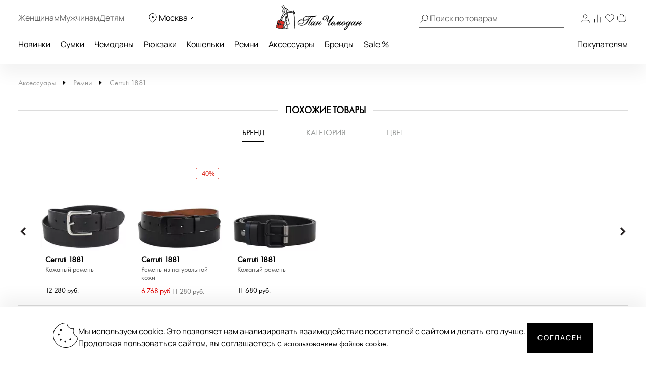

--- FILE ---
content_type: text/html; charset=UTF-8
request_url: https://www.panchemodan.ru/catalog/aksessuary/remni/100102183/
body_size: 40578
content:
<!DOCTYPE html><html><head
itemscope itemtype="http://schema.org/WPHeader">
 <script type="text/javascript" >(function(m,e,t,r,i,k,a){m[i]=m[i]||function(){(m[i].a=m[i].a||[]).push(arguments)};
        m[i].l=1*new Date();
        for (var j = 0; j < document.scripts.length; j++) {if (document.scripts[j].src === r) { return; }}
        k=e.createElement(t),a=e.getElementsByTagName(t)[0],k.async=1,k.src=r,a.parentNode.insertBefore(k,a)})
      (window, document, "script", "https://mc.yandex.ru/metrika/tag.js", "ym");

      ym(10154383, "init", {
        clickmap:true,
        trackLinks:true,
        accurateTrackBounce:true,
        webvisor:true,
        ecommerce:"dataLayer"
      });</script> <noscript><div><img
src="https://mc.yandex.ru/watch/10154383" style="position:absolute; left:-9999px;" alt="" /></div></noscript>
 <script src="https://analytics.ahrefs.com/analytics.js" data-key="ENkjpjdcRgM5G1+bkYLAgA" async></script> <meta
http-equiv="Content-Type" content="text/html; charset=UTF-8"><title
itemprop="headline">Кожаный двусторонний ремень Cerruti 1881  CECT06156M_black/d.brown*125_pc - 2000558484411 черный натуральная кожа 130 x 3,5 Цена 9086 руб.  купить в интернет-магазине PanChemodan.ru в Москве</title><meta
name="theme-color" content="#000"><meta
itemprop="description" name="description" content="Кожаный двусторонний ремень Cerruti 1881  CECT06156M_black/d.brown*125_pc - 2000558484411 черный натуральная кожа 130 x 3,5 купить по низкой цене в интернет-магазине PanChemodan.ru &#9742; 8 (800) 505-20-71 "><meta
name="og:title" content="Кожаный двусторонний ремень Cerruti 1881  CECT06156M_black/d.brown*125_pc - 2000558484411 черный натуральная кожа 130 x 3,5 Цена 9086 руб.  купить в интернет-магазине PanChemodan.ru в Москве" /><meta
name="og:description" content="Кожаный двусторонний ремень Cerruti 1881  CECT06156M_black/d.brown*125_pc - 2000558484411 черный натуральная кожа 130 x 3,5 купить по низкой цене в интернет-магазине PanChemodan.ru &#9742; 8 (800) 505-20-71 " /><meta
name="og:type" content="website" /><meta
name="og:image" content="https://www.panchemodan.ru/upload/iblock/42d/2z5zfbbt7sun02kliwhmk3blcjfn5lgq.jpg" /><meta
name="og:url" content="https://www.panchemodan.ru/catalog/aksessuary/remni/100102183/" /><link
href="/bitrix/js/ui/design-tokens/dist/compatibility.min.css?1666820622397" type="text/css"  rel="stylesheet" /><link
href="/bitrix/js/ui/fonts/opensans/ui.font.opensans.min.css?16668206222320" type="text/css"  rel="stylesheet" /><link
href="/bitrix/js/main/popup/dist/main.popup.bundle.min.css?166682067525046" type="text/css"  rel="stylesheet" /><link
href="/bitrix/js/dalliservicecom.delivery/css/dalliservicecom.css?17661487363309" type="text/css"  rel="stylesheet" /><link
href="/bitrix/cache/css/s1/panchemodan_mobile/page_368a1abdc69a778231fbd6dc9a1e1837/page_368a1abdc69a778231fbd6dc9a1e1837_v1.css?1768783006103743" type="text/css"  rel="stylesheet" /><link
href="/bitrix/cache/css/s1/panchemodan_mobile/template_a1d6829ba80c6a1259ef0d0b31d81dbc/template_a1d6829ba80c6a1259ef0d0b31d81dbc_v1.css?1768783004516293" type="text/css"  data-template-style="true" rel="stylesheet" /> <script type="text/javascript">if(!window.BX)window.BX={};if(!window.BX.message)window.BX.message=function(mess){if(typeof mess==='object'){for(let i in mess) {BX.message[i]=mess[i];} return true;}};</script> <script type="text/javascript">(window.BX||top.BX).message({'JS_CORE_LOADING':'Загрузка...','JS_CORE_NO_DATA':'- Нет данных -','JS_CORE_WINDOW_CLOSE':'Закрыть','JS_CORE_WINDOW_EXPAND':'Развернуть','JS_CORE_WINDOW_NARROW':'Свернуть в окно','JS_CORE_WINDOW_SAVE':'Сохранить','JS_CORE_WINDOW_CANCEL':'Отменить','JS_CORE_WINDOW_CONTINUE':'Продолжить','JS_CORE_H':'ч','JS_CORE_M':'м','JS_CORE_S':'с','JSADM_AI_HIDE_EXTRA':'Скрыть лишние','JSADM_AI_ALL_NOTIF':'Показать все','JSADM_AUTH_REQ':'Требуется авторизация!','JS_CORE_WINDOW_AUTH':'Войти','JS_CORE_IMAGE_FULL':'Полный размер'});</script> <script type="text/javascript" src="/bitrix/js/main/core/core.min.js?1666820672220555"></script> <script>BX.setJSList(['/bitrix/js/main/core/core_ajax.js','/bitrix/js/main/core/core_promise.js','/bitrix/js/main/polyfill/promise/js/promise.js','/bitrix/js/main/loadext/loadext.js','/bitrix/js/main/loadext/extension.js','/bitrix/js/main/polyfill/promise/js/promise.js','/bitrix/js/main/polyfill/find/js/find.js','/bitrix/js/main/polyfill/includes/js/includes.js','/bitrix/js/main/polyfill/matches/js/matches.js','/bitrix/js/ui/polyfill/closest/js/closest.js','/bitrix/js/main/polyfill/fill/main.polyfill.fill.js','/bitrix/js/main/polyfill/find/js/find.js','/bitrix/js/main/polyfill/matches/js/matches.js','/bitrix/js/main/polyfill/core/dist/polyfill.bundle.js','/bitrix/js/main/core/core.js','/bitrix/js/main/polyfill/intersectionobserver/js/intersectionobserver.js','/bitrix/js/main/lazyload/dist/lazyload.bundle.js','/bitrix/js/main/polyfill/core/dist/polyfill.bundle.js','/bitrix/js/main/parambag/dist/parambag.bundle.js']);
BX.setCSSList(['/bitrix/js/main/lazyload/dist/lazyload.bundle.css','/bitrix/js/main/parambag/dist/parambag.bundle.css']);</script> <script type="text/javascript">(window.BX||top.BX).message({'CHOOZE':'ВЫБРАТЬ','CONFIRM_CHOOZE':'Подтвердить выбор','ADDITIONAL':'Дополнительно','ORDERS_UPDATE':'Заказы успешно обновлены','ORDERS_UPDATE_ERROR':'Что-то пошло не так. Попробуйте позже!','PVZ_UPDATE':'Список ПВЗ успешно обновлен!','PVZ_UPDATE_ERROR':'Что-то пошло не так. Попробуйте позже!','PVZ_WRITE_SUCCESS':'<div style=\'text-align: center\'>Адрес ПВЗ записан в поле <br>\"Адрес доставки\" блока \"Покупатель\"<\/div>','PVZ_FITTING':'Примерочная','PVZ_YES':'Есть','ORDER_ADDRESS':'Адрес','ORDER_PVZ':'ПВЗ','TOWN':'г','NOT_SELECTED':'Не выбран','HINT_ADDRESS':'Адрес получателя (обязательный параметр)','HINT_PVZ':'Адрес пункта выдачи заказа','LENINGRAD':'Санкт-Петербург','MOSCOW':'Москва'});</script> <script type="text/javascript">(window.BX||top.BX).message({'LANGUAGE_ID':'ru','FORMAT_DATE':'DD.MM.YYYY','FORMAT_DATETIME':'DD.MM.YYYY HH:MI:SS','COOKIE_PREFIX':'BITRIX_SM','SERVER_TZ_OFFSET':'10800','UTF_MODE':'Y','SITE_ID':'s1','SITE_DIR':'/','USER_ID':'','SERVER_TIME':'1768801158','USER_TZ_OFFSET':'0','USER_TZ_AUTO':'Y','bitrix_sessid':'222011058cdc3cd5ce4889770751a303'});</script> <script type="text/javascript" src="/bitrix/js/main/jquery/jquery-3.6.0.min.js?166682064089501"></script> <script type="text/javascript" src="/bitrix/js/main/popup/dist/main.popup.bundle.min.js?166682064064063"></script> <script type="text/javascript" src="/bitrix/js/dalliservicecom.delivery/dalliservicecom.js?176614873612367"></script> <script type="text/javascript">BX.setJSList(['/bitrix/templates/panchemodan_mobile/AddOn/jquery/plugins/fancybox/jquery.fancybox.min.js','/bitrix/templates/panchemodan_mobile/components/pan/catalog/pan_catalog/pan/catalog.element/desktop/script.js','/bitrix/templates/panchemodan_mobile/frontend/dist/productcard/script.js','/bitrix/templates/panchemodan_mobile/frontend/dist/layout/script.js','/bitrix/templates/panchemodan_mobile/AddOn/js/slider/jquery-ui-1.10.3.slider.min.js','/bitrix/templates/panchemodan_mobile/AddOn/jquery/plugins/jquery.ui.touch.punch.min.js','/bitrix/templates/panchemodan_mobile/asset/js/main.js','/bitrix/templates/panchemodan_mobile/AddOn/jquery/plugins/jquery.mousewheel.min.js','/bitrix/templates/panchemodan_mobile/AddOn/jquery/plugins/jquery.timers.min.js','/bitrix/templates/panchemodan_mobile/AddOn/jquery/plugins/jquery.cookies.min.js','/bitrix/templates/panchemodan_mobile/AddOn/jquery/plugins/jquery.inputmask.bundle.min.js','/bitrix/templates/panchemodan_mobile/AddOn/jquery/plugins/slick/slick.min.js','/bitrix/templates/panchemodan_mobile/AddOn/scripts/script.min.js','/bitrix/templates/panchemodan_mobile/AddOn/jquery/plugins/scroll/perfect-scrollbar.min.js','/bitrix/templates/panchemodan_mobile/AddOn/script_local.js','/bitrix/templates/panchemodan_mobile/AddOn/jquery/80port/80Port.js','/bitrix/templates/panchemodan_mobile/AddOn/jquery/plugins/form.min.js','/bitrix/templates/panchemodan_mobile/AddOn/scripts/check_rutines.js','/bitrix/templates/panchemodan_mobile/AddOn/scripts/check_rutines3.js','/bitrix/templates/panchemodan_mobile/AddOn/script_catalog.js','/bitrix/templates/panchemodan_mobile/AddOn/jquery/jqzoom/cloud-zoom.1.0.2.min.js','/bitrix/templates/panchemodan_mobile/AddOn/jquery/gallery/Gallery80Port.min.js','/bitrix/templates/panchemodan_mobile/AddOn/script_goods.js','/bitrix/templates/panchemodan_mobile/AddOn/menu/menu2.js','/bitrix/templates/panchemodan_mobile/AddOn/scripts/script_frame.js','/bitrix/templates/panchemodan_mobile/AddOn/jquery/plugins/prettyPhoto/prettyPhoto.js','/bitrix/templates/panchemodan_mobile/AddOn/bootstrap.min.js','/bitrix/templates/panchemodan_mobile/AddOn/bootstrap3-typeahead.min.js','/bitrix/templates/panchemodan_mobile/asset/js/lib/jquery.lazy.min.js','/bitrix/templates/panchemodan_mobile/asset/js/lib/jquery.lazy.picture.min.js','/bitrix/templates/panchemodan_mobile/asset/js/lib/swiped-events.js','/bitrix/templates/panchemodan_mobile/asset/vue/vue.min.js','/bitrix/templates/panchemodan_mobile/asset/js/lib/axios.min.js','/bitrix/templates/panchemodan_mobile/asset/js/lib/disableBodyScroll.js','/local/components/intensa/popup/templates/.default/script.js']);</script> <script type="text/javascript">BX.setCSSList(['/bitrix/templates/panchemodan_mobile/components/pan/catalog/pan_catalog/style.css','/bitrix/templates/panchemodan_mobile/AddOn/jquery/plugins/fancybox/jquery.fancybox.min.css','/bitrix/templates/panchemodan_mobile/components/pan/catalog/pan_catalog/pan/catalog.element/desktop/style.css','/bitrix/templates/panchemodan_mobile/frontend/dist/productcard/style.css','/bitrix/templates/panchemodan_mobile/frontend/dist/layout/style.css','/bitrix/templates/panchemodan_mobile/AddOn/bootstrap.min.css','/bitrix/templates/panchemodan_mobile/template_catalog.css','/bitrix/templates/panchemodan_mobile/template_styles_old.css','/bitrix/templates/panchemodan_mobile/AddOn/js/slider/slider_price.min.css','/bitrix/templates/panchemodan_mobile/AddOn/jquery/jqzoom/cloud-zoom.css','/bitrix/templates/panchemodan_mobile/AddOn/menu/menu2.css','/bitrix/templates/panchemodan_mobile/AddOn/jquery/plugins/prettyPhoto/css/prettyPhoto.css','/bitrix/templates/panchemodan_mobile/AddOn/jquery/plugins/slick/slick.css','/bitrix/templates/panchemodan_mobile/components/bitrix/breadcrumb/bread/style.css','/local/components/intensa/popup/templates/.default/style.css','/bitrix/templates/panchemodan_mobile/styles.css','/bitrix/templates/panchemodan_mobile/template_styles.css']);</script> <script src="https://api-maps.yandex.ru/2.1/?apikey=8ccf0c19-f18b-4dbe-bdac-180aafc545a5&lang=ru_RU" type="text/javascript"></script> <script type="text/javascript"  src="/bitrix/cache/js/s1/panchemodan_mobile/template_7547fdbb723589478e4a1e8b433282e9/template_7547fdbb723589478e4a1e8b433282e9_v1.js?17687830041870233"></script> <script type="text/javascript"  src="/bitrix/cache/js/s1/panchemodan_mobile/page_f8bd6cf7db2af26ba0f5b10c06573000/page_f8bd6cf7db2af26ba0f5b10c06573000_v1.js?1768783006113216"></script> <script>document.addEventListener('bxYapayFactoryInit', function(evt) {
	const factory = evt.detail.factory;
	const containerId = '#' + factory.getOption('containerId');
	let initialized = false;
	let cart;

	if (containerId !== '#yandexpay-basket' || typeof axios !== 'function') { return; }

	factory.setOptions({
		event: 'bxYapayBasketFlyInit',
		eventConfig: {
			strict: true,
			plain: true,
		}
	});

	axios.interceptors.request.use(function (config) {
		const url = config.url;

		if (typeof url === 'string' && url.indexOf('/local/api/cart/') === 0) {
			if (initialized) {
				cart && cart.delayChangeBasket();
			} else {
				initialized = true;

				document.dispatchEvent(new CustomEvent('bxYapayBasketFlyInit'));
				document.addEventListener('bxYapayCartInit', function(evt) {
					const evtCart = evt.detail.cart;
					const containerId = '#' + evtCart.getOption('containerId');

					cart = evtCart;
				});
			}
		}

		return config;
	});

});</script><style>#yandexpay-basket.bx-yapay-drawer-container {   
 margin: 0 0 10px;
 min-height: 166px;
}

#yandexpay-basket .bx-yapay-divider {
 margin-bottom: 15px;
}</style><style>.bx-yapay-drawer-container{
	height: auto;
	margin-bottom: 20px;
	display: block !important;
}

.bx-yapay-drawer.alert {
    margin-bottom: 20px;
    padding: 15px;
    border: 0;
    border-radius: 1px;
    font-size: 14px;
}

.bx-yapay-drawer .alert.alert-danger {
    border-color: #ebccd1;
    background-color: #f2dede;
    color: #a94442;
}

.bx-yapay-drawer.alert.alert-success {
    border-color: #d6e9c6;
    background-color: #dff0d8;
    color: #3c763d;
}

/*loader*/
.bx-yapay-skeleton-load.bx-yapay-skeleton-loading-circle,
.bx-yapay-skeleton-load.bx-yapay-skeleton-loading-circle-right,
.bx-yapay-skeleton-load.bx-yapay-skeleton-loading-circle-info {
	min-height: 32px;
	min-width: 32px;
	width: unset;
	border-radius: 50%;
}

.bx-yapay-skeleton-load.bx-yapay-skeleton-loading-circle-info {
	min-height: 24px;
	min-width: 24px;
}

.bx-yapay-skeleton-load.bx-yapay-skeleton-loading-circle-right {
	margin-left: auto;
}

.bx-yapay-skeleton-load.bx-yapay-skeleton-loading-ellipse-preview {
	margin-right: auto;
	min-height: 30px;
	width: unset;
	min-width: 95px;
	border-radius: 22px;
}

.bx-yapay-skeleton-load.bx-yapay-skeleton-loading-ellipse,
.bx-yapay-skeleton-load.bx-yapay-skeleton-loading-ellipse-selected {
	height: 24px;
	min-height: 24px;
	min-width: 42px;
	width: unset;
	border-radius: 12px;
}

.bx-yapay-skeleton-load.bx-yapay-skeleton-loading-ellipse:after,
.bx-yapay-skeleton-load.bx-yapay-skeleton-loading-ellipse-selected:after {
	height: 18px;
	min-height: 18px;
	min-width: 18px;
	border-radius: 50%;
	opacity: .5;
	content: "";
	position: absolute;
	left: 3px;
	top: 3px;
	background: white;
}

.bx-yapay-skeleton-load.bx-yapay-skeleton-loading-ellipse-selected:after {
	left: unset;
	right: 3px;
}

.bx-yapay-skeleton-load.bx-yapay-skeleton-loading-line {
	height: 20px;
	min-height: 20px;
	width: 100%;
	border-radius: 0;
	margin: 0 16px;
}

.bx-yapay-skeleton-load.bx-yapay-skeleton-loading-button,
.bx-yapay-skeleton-load.bx-yapay-skeleton-loading-description {
	width: 100%;
	min-width: 100px;
	height: 48px;
	min-height: 48px;
	z-index: 2;
	border-bottom: 1px solid white;
}

.bx-yapay-skeleton-load.bx-yapay-skeleton-loading-description {
	z-index: 1;
	top: -4px;
	height: 36px;
	min-height: 36px;
	width: -moz-available;          /* WebKit ignore */
	width: -webkit-fill-available;  /* Mozilla ignore */
	width: fill-available;
	opacity: .5;
}

.bx-yapay-skeleton-divider {
	margin-left: 50px;
	background: #dcdcdd;
	height: 1px;
}

.bx-yapay-skeleton-user.bx-yapay-skeleton-split {
	margin: 14px 0;
}

.bx-yapay-skeleton-user.bx-yapay-skeleton-split-plan {
	margin: 20px 0;
	padding: 0;
}

.bx-yapay-skeleton-user {
	display: flex;
	align-items: center;
	margin-bottom: 18px;
}

.bx-yapay-skeleton-split-plan-list {
	display: flex;
	padding: 0;
	width: 100%;
}

.bx-yapay-skeleton-user .bx-yapay-skeleton-split-plan-item:first-child {
	width: 30%;
	margin: 0 5px 0 0;
}

.bx-yapay-skeleton-user .bx-yapay-skeleton-split-plan-item:last-child {
	width: 70%;
	margin-right: 0;
}

.bx-yapay-skeleton-split-plan-item-group {
	display: flex;
}

.bx-yapay-skeleton-user .bx-yapay-skeleton-split-plan-pay-date {
	margin-top: 8px;
	min-height: 18px;
	height: 18px;
}

.bx-yapay-skeleton-load.bx-yapay-skeleton-loading-split-plan-payline {
	width: 100%;
	min-width: auto;
	height: 6px;
	min-height: 6px;
	margin: 0 5px 0 0;
}

.bx-yapay-skeleton-load.bx-yapay-skeleton-loading-split-plan-payline:last-child {
	margin-right: 0;
}

.bx-yapay-skeleton-load.bx-yapay-skeleton-loading-split-plan-pay {
	width: 50%;
	min-width: auto;
	height: 25px;
	min-height: 25px;
	margin-top: 8px;
}

.bx-yapay-skeleton-load.bx-yapay-skeleton-loading-split-plan-plans {
	height: 36px;
	width: 100%;
	margin-bottom: 20px;
}

.bx-yapay-skeleton-load.bx-yapay-skeleton-loading-split-plan-plans:after {
	background-color: white;
	content: "";
	border-radius: 8px;
	bottom: 4px;
	top: 4px;
	right: 4px;
	opacity: .5;
	position: absolute;
	width: 33%;
}

.bx-yapay-skeleton-load.bx-yapay-skeleton-loading-split-plan-pay-now {
	width: 30%;
	height: 24px;
	/*margin-top: 20px;*/
}

.bx-yapay-skeleton-load.bx-yapay-skeleton-loading-split-fee {
	height: 18px;
	width: 22%;
	margin-bottom: 20px;
}

.bx-yapay-skeleton-loading {
	box-sizing: border-box;
}

.yapay-display--button .bx-yapay-skeleton-loading {
	height: 54px;
	width: 282px;
	display: inline-block;
}

.yapay-display--widget .bx-yapay-skeleton-loading {
	width: 100%;
	min-width: 100px;
	padding: 20px;
	text-align: left;
}

.yapay-behavior--payment.yapay-display--widget .bx-yapay-skeleton-loading {
	padding: 16px;
}

.yapay-behavior--payment .bx-yapay-skeleton-user.bx-yapay-skeleton-split {
	margin-top: 0;
}

.yapay-display--widget .bx-yapay-skeleton-loading.bx-yapay-skeleton-type-mini {
	padding: 0;
}

.bx-yapay-skeleton-load {
	display: block;
	vertical-align: top;
	box-sizing: border-box;
	border-radius: 8px;
	position: relative;
	background: #dcdcdd;
	user-select: none;
	overflow: hidden;
	width: 100%;
	height: 100%;
}

.bx-yapay-skeleton-load:before {
	content: '';
	display: block;
	height: 100%;
	width: 100%;
	position: absolute;
	top: 0;
	left: 0;
	background:  linear-gradient(90deg, transparent, rgba(255, 255, 255, 0.5), transparent);
	animation: bx-yapay-skeleton-load 1.2s linear infinite;
}

@keyframes bx-yapay-skeleton-load {
	0% {
		transform: translateX(-100%);
	}

	100% {
		transform: translateX(100%);
	}
}

/*widget width max*/
.yapay-width--max .bx-yapay-skeleton-loading,
.yapay-width--max .bx-yapay-divider{
	width: 100%;
	min-width: 100px;
}

/*divider*/
.bx-yapay-divider {
	display: inline-flex;
	align-items: center;
	min-width: 282px;
	box-sizing: border-box;
	margin-bottom: 15px;
	color: #9397ad;
	font-size: 16px;
	line-height: initial;
	text-align: center;
	padding-left: 15px;
	padding-right: 15px;
	overflow-wrap: anywhere;
}

.bx-yapay-divider__corner {
	flex: auto 1 1;
	height: 1px;
	position: relative;
	background: #d0d4e0;
}

.bx-yapay-divider__corner:after {
	content: '';
	width: 5px;
	height: 5px;
	border-radius: 100%;
	position: absolute;
	left: 0;
	top: -2px;
	background: #d0d4e0;
}

.bx-yapay-divider__corner.at--right:after {
	left: auto;
	right: 0;
}

.bx-yapay-divider__text {
	flex: auto 0 1;
	padding: 0 10px;
}

/*divider for widget type*/
.yapay-display--widget .bx-yapay-divider {
	margin-bottom: 0;
	padding-left: 30px;
	padding-right: 30px;
}

.yapay-display--widget.mini .bx-yapay-divider {
	margin-bottom: 20px;
}</style><script type="text/javascript" src="/bitrix/js/yandexpaypay/widget/build/widget.js?172009025861947"></script> <style>/*basket*/
.yapay-behavior--basket{
	margin-top: 10px;
	margin-bottom: 0;
	text-align: right;
}

@media screen and (max-width: 767px), projection and (max-width: 767px), tv and (max-width: 767px), handheld and (max-width: 767px) {
	.yapay-behavior--basket .ya-pay-button,
	.yapay-behavior--basket .bx-yapay-divider,
	.yapay-behavior--basket .bx-yapay-skeleton-loading{
		width: 100% !important;
		min-width: 100px;
	}
}

/*order*/
.yapay-behavior--order{
	margin-bottom: 0;
	margin-top: 10px;
}</style><script type="text/javascript" src="/bitrix/js/yandexpaypay/solution/eshopbootstrap/build/solution.js?16832088645437"></script> <script>(function() {
				let ready = false;

if (test() && false) {
	run();
} else {
	waitTimeout();
	waitReady();
}

function waitReady() {
	// BX

	if (typeof BX !== 'undefined' && BX.ready != null) {
		BX.ready(onReady);
	}

	// jQuery

	if (typeof $ === 'function' && $.fn != null && $.fn.ready != null) {
		$(onReady);
	}

	// plain

	if (document.readyState === 'complete' || document.readyState === 'interactive') {
		setTimeout(onReady, 1);
	} else {
		document.addEventListener('DOMContentLoaded', onReady);
	}
}

function onReady() {
	if (ready) { return; }

	if (test()) {
		ready = true;
		run();
	}
}

function waitTimeout() {
	if (ready) { return; }

	if (test()) {
		ready = true;
		run();
		return;
	}

	setTimeout(waitTimeout, 500);
}

function test() {
	return (
		typeof BX !== 'undefined'
		&& BX.YandexPay != null
		&& BX.YandexPay.Factory != null
	);
}
				function run() {
					const factory = new BX.YandexPay.Factory({"mode":"basket","solution":"EshopBootstrap","useDivider":false,"displayType":"Widget","displayParameters":{"TYPE_WIDGET":"Compact","WIDTH_TYPE_WIDGET":"","BUTTON_THEME_WIDGET":"BLACK","BORDER_RADIUS_TYPE_WIDGET":"OWN","BORDER_RADIUS_VALUE_WIDGET":"30"},"label":"\u0438\u043b\u0438 \u0447\u0435\u0440\u0435\u0437 \u042f\u043d\u0434\u0435\u043a\u0441","containerId":"yandexpay-basket","preserve":true});
					const selector = '#cartPanelApp .checkout:media(min-width: 700px)';
					const position = 'afterend';
	
					factory.inject(selector, position)
						.then((widget) => {
							widget.setOptions({"env":"PRODUCTION","merchantId":"e6a3cd4b-4377-4388-aa9f-ed77fcf2cf09","merchantName":null,"gateway":"rest","isRest":true,"gatewayMerchantId":null,"useEmail":true,"useName":true,"usePhone":true,"purchaseUrl":"https:\/\/www.panchemodan.ru\/bitrix\/tools\/yandexpay.pay\/purchase.php","restUrl":"https:\/\/www.panchemodan.ru\/bitrix\/services\/yandexpay.pay\/trading\/","notifyUrl":null,"siteUrl":"https:\/\/www.panchemodan.ru","successUrl":"\/personal\/order\/","productId":null,"products":null,"checkAvailable":true,"checkValidate":true,"siteId":"s1","setupId":1,"paySystemId":28,"paymentCash":null,"mode":"basket","solution":"EshopBootstrap","userGroup":2,"currencyCode":"RUB","useDivider":false,"textDivider":null,"displayType":"Widget","displayParameters":{"TYPE_WIDGET":"Compact","WIDTH_TYPE_WIDGET":"","BUTTON_THEME_WIDGET":"BLACK","BORDER_RADIUS_TYPE_WIDGET":"OWN","BORDER_RADIUS_VALUE_WIDGET":"30"},"jsContent":"document.addEventListener(\u0027bxYapayFactoryInit\u0027, function(evt) {\r\n\tconst factory = evt.detail.factory;\r\n\tconst containerId = \u0027#\u0027 + factory.getOption(\u0027containerId\u0027);\r\n\tlet initialized = false;\r\n\tlet cart;\r\n\r\n\tif (containerId !== \u0027{$container}\u0027 || typeof axios !== \u0027function\u0027) { return; }\r\n\r\n\tfactory.setOptions({\r\n\t\tevent: \u0027bxYapayBasketFlyInit\u0027,\r\n\t\teventConfig: {\r\n\t\t\tstrict: true,\r\n\t\t\tplain: true,\r\n\t\t}\r\n\t});\r\n\r\n\taxios.interceptors.request.use(function (config) {\r\n\t\tconst url = config.url;\r\n\r\n\t\tif (typeof url === \u0027string\u0027 \u0026\u0026 url.indexOf(\u0027\/local\/api\/cart\/\u0027) === 0) {\r\n\t\t\tif (initialized) {\r\n\t\t\t\tcart \u0026\u0026 cart.delayChangeBasket();\r\n\t\t\t} else {\r\n\t\t\t\tinitialized = true;\r\n\r\n\t\t\t\tdocument.dispatchEvent(new CustomEvent(\u0027bxYapayBasketFlyInit\u0027));\r\n\t\t\t\tdocument.addEventListener(\u0027bxYapayCartInit\u0027, function(evt) {\r\n\t\t\t\t\tconst evtCart = evt.detail.cart;\r\n\t\t\t\t\tconst containerId = \u0027#\u0027 + evtCart.getOption(\u0027containerId\u0027);\r\n\r\n\t\t\t\t\tcart = evtCart;\r\n\t\t\t\t});\r\n\t\t\t}\r\n\t\t}\r\n\r\n\t\treturn config;\r\n\t});\r\n\r\n});","cssContent":"{$container}.bx-yapay-drawer-container {   \r\n margin: 0 0 10px;\r\n min-height: 166px;\r\n}\r\n\r\n{$container} .bx-yapay-divider {\r\n margin-bottom: 15px;\r\n}"});
							widget.cart();
						})
						.catch((error) => {
							console.warn(error);
						});
				}
			})();</script> <script>document.addEventListener('bxYapayFactoryInit', function(evt) {
	const factory = evt.detail.factory;
	const containerId = '#' + factory.getOption('containerId');
	let initialized = false;
	let cart;

	if (containerId !== '#yandexpay-basket-1' || typeof axios !== 'function') { return; }

	factory.setOptions({
		event: 'bxYapayBasketFlyInit',
		eventConfig: {
			strict: true,
			plain: true,
		}
	});

	axios.interceptors.request.use(function (config) {
		const url = config.url;

		if (typeof url === 'string' && url.indexOf('/local/api/cart/') === 0) {
			if (initialized) {
				cart && cart.delayChangeBasket();
			} else {
				initialized = true;

				document.dispatchEvent(new CustomEvent('bxYapayBasketFlyInit'));
				document.addEventListener('bxYapayCartInit', function(evt) {
					const evtCart = evt.detail.cart;
					const containerId = '#' + evtCart.getOption('containerId');

					cart = evtCart;
				});
			}
		}

		return config;
	});

});</script><style>#yandexpay-basket-1.bx-yapay-drawer-container {   
 margin: 0 0 15px;
}</style> <script>(function() {
				let ready = false;

if (test() && false) {
	run();
} else {
	waitTimeout();
	waitReady();
}

function waitReady() {
	// BX

	if (typeof BX !== 'undefined' && BX.ready != null) {
		BX.ready(onReady);
	}

	// jQuery

	if (typeof $ === 'function' && $.fn != null && $.fn.ready != null) {
		$(onReady);
	}

	// plain

	if (document.readyState === 'complete' || document.readyState === 'interactive') {
		setTimeout(onReady, 1);
	} else {
		document.addEventListener('DOMContentLoaded', onReady);
	}
}

function onReady() {
	if (ready) { return; }

	if (test()) {
		ready = true;
		run();
	}
}

function waitTimeout() {
	if (ready) { return; }

	if (test()) {
		ready = true;
		run();
		return;
	}

	setTimeout(waitTimeout, 500);
}

function test() {
	return (
		typeof BX !== 'undefined'
		&& BX.YandexPay != null
		&& BX.YandexPay.Factory != null
	);
}
				function run() {
					const factory = new BX.YandexPay.Factory({"mode":"basket","solution":"EshopBootstrap","useDivider":false,"displayType":"Button","displayParameters":{"VARIANT_BUTTON":"BLACK","WIDTH_BUTTON":"MAX","HEIGHT_TYPE_BUTTON":"","BORDER_RADIUS_TYPE_BUTTON":"OWN","BORDER_RADIUS_VALUE_BUTTON":"30"},"label":"\u0438\u043b\u0438 \u0447\u0435\u0440\u0435\u0437 \u042f\u043d\u0434\u0435\u043a\u0441","containerId":"yandexpay-basket-1","preserve":true});
					const selector = '#cartPanelApp .checkout:media(max-width: 700px)';
					const position = 'afterend';
	
					factory.inject(selector, position)
						.then((widget) => {
							widget.setOptions({"env":"PRODUCTION","merchantId":"e6a3cd4b-4377-4388-aa9f-ed77fcf2cf09","merchantName":null,"gateway":"rest","isRest":true,"gatewayMerchantId":null,"useEmail":true,"useName":true,"usePhone":true,"purchaseUrl":"https:\/\/www.panchemodan.ru\/bitrix\/tools\/yandexpay.pay\/purchase.php","restUrl":"https:\/\/www.panchemodan.ru\/bitrix\/services\/yandexpay.pay\/trading\/","notifyUrl":null,"siteUrl":"https:\/\/www.panchemodan.ru","successUrl":"\/personal\/order\/","productId":null,"products":null,"checkAvailable":true,"checkValidate":true,"siteId":"s1","setupId":1,"paySystemId":28,"paymentCash":null,"mode":"basket","solution":"EshopBootstrap","userGroup":2,"currencyCode":"RUB","useDivider":false,"textDivider":null,"displayType":"Button","displayParameters":{"VARIANT_BUTTON":"BLACK","WIDTH_BUTTON":"MAX","HEIGHT_TYPE_BUTTON":"","BORDER_RADIUS_TYPE_BUTTON":"OWN","BORDER_RADIUS_VALUE_BUTTON":"30"},"jsContent":"document.addEventListener(\u0027bxYapayFactoryInit\u0027, function(evt) {\r\n\tconst factory = evt.detail.factory;\r\n\tconst containerId = \u0027#\u0027 + factory.getOption(\u0027containerId\u0027);\r\n\tlet initialized = false;\r\n\tlet cart;\r\n\r\n\tif (containerId !== \u0027{$container}\u0027 || typeof axios !== \u0027function\u0027) { return; }\r\n\r\n\tfactory.setOptions({\r\n\t\tevent: \u0027bxYapayBasketFlyInit\u0027,\r\n\t\teventConfig: {\r\n\t\t\tstrict: true,\r\n\t\t\tplain: true,\r\n\t\t}\r\n\t});\r\n\r\n\taxios.interceptors.request.use(function (config) {\r\n\t\tconst url = config.url;\r\n\r\n\t\tif (typeof url === \u0027string\u0027 \u0026\u0026 url.indexOf(\u0027\/local\/api\/cart\/\u0027) === 0) {\r\n\t\t\tif (initialized) {\r\n\t\t\t\tcart \u0026\u0026 cart.delayChangeBasket();\r\n\t\t\t} else {\r\n\t\t\t\tinitialized = true;\r\n\r\n\t\t\t\tdocument.dispatchEvent(new CustomEvent(\u0027bxYapayBasketFlyInit\u0027));\r\n\t\t\t\tdocument.addEventListener(\u0027bxYapayCartInit\u0027, function(evt) {\r\n\t\t\t\t\tconst evtCart = evt.detail.cart;\r\n\t\t\t\t\tconst containerId = \u0027#\u0027 + evtCart.getOption(\u0027containerId\u0027);\r\n\r\n\t\t\t\t\tcart = evtCart;\r\n\t\t\t\t});\r\n\t\t\t}\r\n\t\t}\r\n\r\n\t\treturn config;\r\n\t});\r\n\r\n});","cssContent":"{$container}.bx-yapay-drawer-container {   \r\n margin: 0 0 15px;\r\n}"});
							widget.cart();
						})
						.catch((error) => {
							console.warn(error);
						});
				}
			})();</script> <script type="text/javascript">var _ba = _ba || []; _ba.push(["aid", "28190934ed388df15cbeeda431b6f7fc"]); _ba.push(["host", "www.panchemodan.ru"]); _ba.push(["ad[ct][value]", "[base64]"]);_ba.push(["ad[ct][v]", "1"]);(function() {var ba = document.createElement("script"); ba.type = "text/javascript"; ba.async = true;ba.src = (document.location.protocol == "https:" ? "https://" : "http://") + "bitrix.info/ba.js";var s = document.getElementsByTagName("script")[0];s.parentNode.insertBefore(ba, s);})();</script> <meta
name="google-site-verification" content="YLduNtqUKsMfoupNJ2e81ELD7qsb_lDWvdiP52QyGC8" /><meta
name="google-site-verification" content="YiXc9Y0WpHWLMuy95ixyK8MdS6wrf7HipUS9xL36wqA" /><meta
name="referrer" content="no-referrer-when-downgrade"><link
rel="shortcut icon" href="/favicon.ico" type="image/x-icon"/><link
rel="search" href="/bitrix/templates/panchemodan_mobile/include/opensearch.xml" title="ПанЧемодан" type="application/opensearchdescription+xml" /><meta
http-equiv="X-UA-Compatible" content="IE=edge"><meta
name="viewport" content="width=device-width, initial-scale=1, minimum-scale=1, maximum-scale=1, user-scalable=no"><link
href="/bitrix/templates/panchemodan_mobile/font.css" type="text/css" rel="stylesheet preload" as="style"> <script>BX.message({'SEARCH_GOODS':'Товары','SEARCH_OTHER':'Прочее','FOOTER_COMPANY_ABOUT':'Подробнее о компании','FOOTER_COMPANY_PHONE':'Свяжитесь с нами','YANDEX_COUNTER_ID':'10154383','IS_DEV':false,'DEV_DOMAIN':'www.panchemodan.ru','DELIVERY_5POST_ID':'320'});</script>  <script type="text/javascript">(function(e, x, pe, r, i, me, nt){
            e[i]=e[i]||function(){(e[i].a=e[i].a||[]).push(arguments)},
                me=x.createElement(pe),me.async=1,me.src=r,nt=x.getElementsByTagName(pe)[0],me.addEventListener('error',function(){function cb(t){t=t[t.length-1],'function'==typeof t&&t({flags:{}})};Array.isArray(e[i].a)&&e[i].a.forEach(cb);e[i]=function(){cb(arguments)}}),nt.parentNode.insertBefore(me,nt)})
          (window, document, 'script', 'https://abt.s3.yandex.net/expjs/latest/exp.js', 'ymab');
          ymab('metrika.10154383', 'init'/*, {clientFeatures}, {callback}*/);</script> <script src="https://api.mindbox.ru/scripts/v1/tracker.js" async></script> <script>window.dataLayer = window.dataLayer || [];
            window.dataLayer.push({
              originalLocation: document.location.protocol + '//' +
                                document.location.hostname +
                                document.location.pathname +
                                document.location.search
            });

            mindbox = window.mindbox || function() { mindbox.queue.push(arguments); };
            mindbox.queue = mindbox.queue || [];

            mindbox('create', {
                endpointId: 'panchemodan.ru',
                firebaseMessagingSenderId: '183110197025'
            });</script> <script>// vk pixel
          !function () {
            var t = document.createElement("script");
            t.type = "text/javascript", t.async = !0, t.src = "https://vk.com/js/api/openapi.js?169", t.onload = function () {
              VK.Retargeting.Init("VK-RTRG-1067976-31fA4"), VK.Retargeting.Hit()
            }, document.head.appendChild(t)
          }();
          window.dataLayer = window.dataLayer || [];</script> <script src="//code.jivo.ru/widget/PmCAMTYpBU" async></script> <link
rel="manifest" href="https://api.mindbox.ru/assets/manifest.json"></head><body><div
style='display:none'><template
id="cart-panel"><div><div
class="fade" :class="{opened: showPopup}"></div><div
class="cart-preview-panel" :class="{opened: showPopup}"><div
class="popup_close_location" :class="{discount: cart.discountByCardPay}"></div><div
v-if="cart.items" class="cart-preview-panel-content"><div
class="discount-block" v-if="cart.discountByCardPay"><div
class="discount-block-container">
<span>{{discountTitle}}</span><span
class="sup"><img
:src="discountByCardPayHintImageSrc"><div>{{discountByCardPayHintText}}</div></span></div></div><div
class="content cart-list-content" style="flex: 1"><div
class="cart-list-wrapper"><div
class="cart-list"><div
class="cart-list-item" v-for="(cartItem, index) in cart.items"><div
class="left center"><div
class="img">
<a
:href="cartItem.url"><img
:src="cartItem.picture"></a></div><div
class="clearfix"></div>
<a
class="remove" href="" @click.prevent="remove(cartItem.id, cartItem, cart, index)">Удалить из
корзины</a></div><div
class="left ml12"><div
class="title">
<a
:href="cartItem.url">{{cartItem.brand}}</a></div><div
class="desc"><a
:href="cartItem.url">{{cartItem.title}}</a></div><div
class="left" v-if="cartItem.price > 0"><div
class="quantity"><div>Количество:</div><div
class="quantity-input">
<span
class="minus"
@click="decrease(cartItem.id, cartItem.quantity, cartItem, cart, index)"></span>
<input
type="number" min="1" max="available" name="quantity"
:value="cartItem.quantity"
@keyup="setQuantity(cartItem.id, $event.target.value)">
<span
class="plus"
@click="increase(cartItem.id, cartItem.quantity, cartItem, cart, index)"></span></div></div></div><div
class="left" v-if="cartItem.price > 0"><div
class="price-block"><div>Стоимость:</div><div
class="total">{{cartItem.price | formatPrice}}</div><div
class="total-discount">{{cartItem.oldPrice | formatPrice}}</div></div></div><div
class="left" v-else >Подарок</div></div></div></div></div><div
class="clearfix"></div></div><div
class="footer-block-wrapper"><div
class="promocode-block-wrapper content"><div
class="promocode-block" :class="{success: cart.promocode.value && cart.promocode.success, error:cart.promocode.value && cart.promocode.error, apply: cart.promocode.value || promocodeStatus }"><div
v-if="cart.promocode.error || cart.promocode.success" class="error" @click="resetPromocode()" title="Отменить промокод"></div>
<span
class="title" v-if="cart.promocode.value || promocodeStatus">Промокод</span>
<input
type="text"
name="coupon"
v-model="cart.promocode.value"
placeholder="Промокод"
@keyup="promocodeChanged()"
@focus="activePromocodeBlock(true)"
@blur="activePromocodeBlock(false)"
><div
class="spinner" v-if="applyPromocodeClick"><div
class="bounce1"></div><div
class="bounce2"></div><div
class="bounce3"></div></div>
<input
v-else-if="!applyPromocodeClick && cart.promocode.success" type="button" @click="applyPromocode()" :class="{disabled: cart.promocode.success}" disabled="disabled" value="Активирован">
<input
v-else-if="!applyPromocodeClick && cart.promocode.error" type="button" @click="applyPromocode()" :class="{disabled: cart.promocode.error}"  disabled="disabled" value="Не активирован">
<input
v-else="" type="button" @click="applyPromocode()" value="Применить"></div></div><div
class="info" v-if="cart.overall.price < cart.overall.deliveryLimit">
<span>
Добавьте товаров на {{(cart.overall.deliveryLimit - cart.overall.price) | formatPrice}}  и получите бесплатную доставку
</span></div><div
class="content footer-block"><div
class="total-block"><div
class="sum"><div
class="left"> Общая сумма товаров:</div><div
class="right" v-if="cart.overall.discount">
<span>{{cart.overall.oldPrice | formatPrice}}</span></div><div
class="right no-discount" v-else="">
<span>{{cart.overall.oldPrice | formatPrice}}</span></div></div><div
class="clearfix"></div><div
class="discount" v-if="cart.overall.discount"><div
class="left">Сумма скидки:</div><div
class="right"><span>{{cart.overall.discount | formatPrice}}</span></div></div><div
class="clearfix"></div><div
class="delivery" v-if="cart.overall.freeDelivery"><div
class="left">Доставка:</div><div
class="right">
<span>Бесплатно</span></div></div><div
class="clearfix"></div><div
class="overall"><div
class="left">Итого:</div><div
class="right"><span>{{cart.overall.price | formatPrice}}</span></div></div></div><div><div
class="clearfix"></div>
<a
type="button" class="checkout" href="/personal/cart/">{{checkoutButtonTitle}}</a><div
class="center">
<a
href="#" class="continue" @click="cartPreviewPanel = !cartPreviewPanel">{{continueButtonTitle}}</a></div></div></div></div></div><div
class="cart-preview-panel-content" v-else=""><div
class="cart-empty"><div>Ваша корзина пуста</div></div></div></div></div>
</template> <script>document.addEventListener('DOMContentLoaded', function () {
    Vue.component('cart-panel', {
        template: '#cart-panel',
        data: function () {
            return {
                showPopup: false,
                cartPreviewPanel: true,
                apiPath: '/local/api/cart/',
                cartGetPath: 'get',
                cartChangeQuantityPath: 'quantity',
                cartRemovePath: 'remove',
                cartCouponPath: 'coupon',
                discountTitle: 'Скидка 5% при оплате картой онлайн',
                continueButtonTitle: "Продолжить покупки",
                checkoutButtonTitle: "Оформить заказ",
                available: 100,
                cart: {},
                applyPromocodeClick: false,
                promocodeStatus: false,
                discountByCardPayHintText: 'Cкидка действует только на товары по полной стоимости, кроме брендов Samsonite, American Tourister, Samsonite Red, Wenger, Swissgear',
                discountByCardPayHintImageSrc: '/delivery/img/hint.svg'
            }
        },
        filters: {
            formatPrice: function (price) {
                if (!parseInt(price)) {
                    return "";
                }
                const formatter = new Intl.NumberFormat('ru-RU', {
                    style: 'decimal',
                    minimumFractionDigits: 0
                });
                return formatter.format(price) + ' руб.';
            }
        },
        methods: {
            getCart: function (path, request) {
                axios
                    .post(this.apiPath + path, request)
                    .then((response) => {
                        this.cart = response.data;
                        this.showPopup = true;
                        this.applyPromocodeClick = false;
                    });
            },
            decrease: function (cartItemId, quantity, cartItem, cart, index) {
                let $newQuantity = quantity;
                $newQuantity--;
                if ($newQuantity > 0) {
                    this.getCart(this.cartChangeQuantityPath, {'cartItemId': cartItemId, 'quantity': $newQuantity});
                    dataLayer.push({
                        // 'cartList': cart.cartList,
                        'event': 'removeFromCart',
                        'google_tag_params': {
                            'ecomm_prodid': cart.items[index].productId,
                            'ecomm_pagetype': 'cart',
                            'ecomm_totalvalue': Math.round(cart.items[index].price_1pc)
                        },
                        'ecommerce': {
                            'remove': {
                                'products': [
                                    {
                                        'name': cart.items[index].analitics_name,
                                        'id': cart.items[index].productId,
                                        'price': String(cart.items[index].price_1pc),
                                        'brand': cart.items[index].analitics_brand,
                                        'category': cart.items[index].category,
                                        'quantity': String($newQuantity)
                                    }
                                ]
                            }
                        },
                    });
                }

            },
            increase: function (cartItemId, quantity, cartItem, cart, index) {
                let $newQuantity = quantity;
                $newQuantity++;
                if ($newQuantity < this.available) {
                    this.getCart(this.cartChangeQuantityPath, {'cartItemId': cartItemId, 'quantity': $newQuantity});
                    dataLayer.push({
                        // 'cartList': cart.cartList,
                        'event': 'addToCart',
                        'google_tag_params': {
                            'ecomm_prodid': cart.items[index].productId,
                            'ecomm_pagetype': 'cart',
                            'ecomm_totalvalue': Math.round(cart.items[index].price_1pc)
                        },
                        'ecommerce': {
                            'add': {
                              'products': [
                                {
                                  'name': cart.items[index].analitics_name,
                                  'id': cart.items[index].productId,
                                  'price': String(cart.items[index].price_1pc),
                                  'brand': cart.items[index].analitics_brand,
                                  'category': cart.items[index].category,
                                  'quantity': String($newQuantity)
                                }
                              ]
                            }
                        },
                    });
                }
            },
            setQuantity(cartItemId, quantity) {
                let $newQuantity = quantity;
                if ($newQuantity < 1) {
                    $newQuantity = 1;
                }
                this.getCart(this.cartChangeQuantityPath, {'cartItemId': cartItemId, 'quantity': $newQuantity});
            },
            remove: function (cartItemId, cartItem, cart, index) {
                this.getCart(this.cartRemovePath, {'cartItemId': cartItemId});
                dataLayer.push({
                  // 'cartList': cart.cartList,
                  'event': 'removeFromCart',
                  'google_tag_params': {
                    'ecomm_prodid': cart.items[index].productId,
                    'ecomm_pagetype': 'cart',
                    'ecomm_totalvalue': Math.round(cart.items[index].price_1pc)
                  },
                  'ecommerce': {
                    'remove': {
                      'products': [
                        {
                          'name': cart.items[index].analitics_name,
                          'id': cart.items[index].productId,
                          'price': String(cart.items[index].price_1pc),
                          'brand': cart.items[index].analitics_brand,
                          'category': cart.items[index].category,
                          'quantity': String(cart.items[index].quantity)
                        }
                      ]
                    }
                  },
                });
            },
            applyPromocode: function () {
                this.applyPromocodeClick = true;
                this.getCart(this.cartCouponPath, {'coupon': this.cart.promocode.value});
            },
            promocodeChanged: function () {
                this.cart.promocode.success = false;
                this.cart.promocode.error = false;
            },
            activePromocodeBlock: function (apply) {
                if(apply) {
                    this.promocodeStatus = true;
                } else {
                    this.promocodeStatus = false;
                }
            },
            resetPromocode: function () {
                this.cart.promocode.value = '';
                this.applyPromocode();
            }
        },
        mounted: function () {
            let axios = this.getCart(this.cartGetPath);
        },
    });
});</script> </div>
<noscript>
<img
src="https://vk.com/rtrg?p=VK-RTRG-1067976-31fA4" style="position:fixed; left:-999px;" alt=""/>
</noscript><div
id="panel"></div><div
class="wait" style="position: fixed;width: 100%;height: 100%;z-index: 900;background-color: rgba(0, 0, 0, 0.4);display: none;"><div
class="catalog-loader-container js-catalog-loader" style="z-index: 10;">
<svg
class="order_form_loader" xmlns="http://www.w3.org/2000/svg" xmlns:xlink="http://www.w3.org/1999/xlink" x="0px" y="0px" viewBox="25 25 50 50" xml:space="preserve">
<circle
class="loader_path" cx="50" cy="50" r="20" fill="none" stroke="#fff" stroke-width="3"></circle>
</svg></div></div><header
class="header header__fixed"><div
class="index-container"><div
class="header__wrapper"><div
class="header__left-block"><div
class="mobile-header__icon-burger js-mobile-header-burger"></div><ul
class="header__gender-block"><li>
<a
class="header__gender-block-item" href="/catalog/aksessuary/zhenskie/">
Женщинам
</a></li><li>
<a
class="header__gender-block-item" href="/catalog/aksessuary/muzhskie/">
Мужчинам
</a></li><li>
<a
class="header__gender-block-item header__mobile-hidden" href="/kids/">
Детям
</a>
<a
class="header__gender-block-item header__desktop-hidden" href="/brands/">
Бренды
</a></li></ul><div
class="header__region-block js-region">
<svg
xmlns="http://www.w3.org/2000/svg" width="24" height="24" viewBox="0 0 24 24" fill="none">
<path
d="M19.1998 10.8C19.1998 15.9764 11.9998 21 11.9998 21C11.9998 21 4.7998 15.9764 4.7998 10.8C4.7998 6.82353 8.02335 3.59998 11.9998 3.59998C15.9763 3.59998 19.1998 6.82353 19.1998 10.8Z"
stroke="black"/>
<circle
cx="12" cy="11" r="2" fill="black"/>
</svg>
<span
class="header__region">Москва</span>
<svg
xmlns="http://www.w3.org/2000/svg" width="12" height="24" viewBox="0 0 12 24" fill="none">
<path
d="M1 10C1.33333 10.3333 4.47222 13.4722 6 15L11 10" stroke="black"/>
</svg></div></div><div
class="header__center-block">
<a
href="/" title="Чемоданы и сумки – ПанЧемодан" class="header__logo"></a></div><div
class="header__right-block"> <script type="application/ld+json">{
              "@context": "https://schema.org",
              "@type": "WebSite",
              "url": "https://www.panchemodan.ru/",
              "potentialAction": {
                "@type": "SearchAction",
                "target": {
                  "@type": "EntryPoint",
                  "urlTemplate": "https://www.panchemodan.ru/search?q={search_term_string}"
                },
                "query-input": "required name=search_term_string"
              }
            }</script> <div
id="searchWidgetApp"></div><div
class="header__icons"><div
id="authWidget"></div><div
class="header__compare-block" rel="nofollow, noindex">
<a
href="/personal/compare/">
<svg
width="24" height="24" viewBox="0 0 24 24" fill="none" xmlns="http://www.w3.org/2000/svg">
<path
d="M5.3999 20.4V13.8" stroke="black"/>
<path
d="M12 20.4L12 4.80005" stroke="black"/>
<path
d="M18 20.4001L18 9.6001" stroke="black"/>
</svg>
</a>
<span
class="header__icon-counter">0</span></div><div
class="header__favorite-block">
<a
href="/personal/wishlist/" rel="nofollow, noindex">
<svg
xmlns="http://www.w3.org/2000/svg" width="24" height="24" viewBox="0 0 24 24" fill="none">
<path
d="M16.5442 4.85405C15.3929 4.67137 14.2181 4.95605 13.2629 5.64922L11.9973 6.56719L10.7307 5.64922C9.7754 4.9582 8.60152 4.67521 7.45143 4.85867C6.30135 5.04213 5.26287 5.67803 4.55037 6.63511C3.83787 7.59218 3.50575 8.79736 3.62256 10.0018C3.73937 11.2063 4.2962 12.3182 5.1781 13.1079L11.9973 19.2L18.8166 13.1079C19.7003 12.3186 20.2587 11.2062 20.3764 10.0007C20.494 8.79511 20.1618 7.58862 19.4486 6.63071C18.7353 5.6728 17.6955 5.03673 16.5442 4.85405Z"
stroke="black"/>
</svg>
</a>
<span
class="header__icon-counter">0</span></div><div
class="header__basket-block">
<a
href="/personal/basket/" rel="nofollow, noindex">
<svg
xmlns="http://www.w3.org/2000/svg" width="24" height="24" viewBox="0 0 24 24" fill="none">
<path
d="M3.59961 8.40002V10.8C3.59961 13.0336 3.59961 14.1503 3.89327 15.0541C4.48678 16.8808 5.91888 18.3129 7.74551 18.9064C8.6493 19.2 9.76607 19.2 11.9996 19.2V19.2C14.2331 19.2 15.3499 19.2 16.2537 18.9064C18.0803 18.3129 19.5124 16.8808 20.1059 15.0541C20.3996 14.1503 20.3996 13.0336 20.3996 10.8V8.40002"
stroke="black"/>
<path
d="M15.5996 8.40002L15.5996 7.20002C15.5996 5.2118 13.9878 3.60002 11.9996 3.60002V3.60002C10.0114 3.60002 8.39961 5.2118 8.39961 7.20002L8.39961 8.40003"
stroke="black"/>
</svg>
</a>
<span
class="header__icon-counter">0</span></div></div></div></div><div
class="header__desktop-menu desktop-menu"><nav
class="desktop-menu__catalog"><ul
class="desktop-menu__list"><li
class="desktop-menu__item">
<a
href="/catalog/new/zhenskie/">Новинки</a></li><li
class="desktop-menu__item">
<a
href="/catalog/sumki/zhenskie/">Сумки</a><div
class="desktop-menu__level2"><div
class="desktop-menu__level2-wrap"><div
class="desktop-menu__level2-content"><ul
class="desktop-menu__level2-list"><li
class="desktop-menu__level2-column-title">
Топ бренды</li><li
class="desktop-menu__level2-item"><a
href="/catalog/sumki/zhenskie/chatte/">Chatte</a></li><li
class="desktop-menu__level2-item"><a
href="/catalog/sumki/zhenskie/cromia/">Cromia</a></li><li
class="desktop-menu__level2-item"><a
href="/catalog/sumki/zhenskie/coccinelle/">Coccinelle</a></li><li
class="desktop-menu__level2-item"><a
href="/catalog/sumki/zhenskie/furla/">Furla</a></li><li
class="desktop-menu__level2-item"><a
href="/catalog/sumki/zhenskie/guess/">Guess</a></li><li
class="desktop-menu__level2-item"><a
href="/catalog/aurelli/?sections=101,55,99,100,84">Aurelli</a></li><li
class="desktop-menu__level2-item"><a
href="/catalog/sumki/zhenskie/michael-kors/">Michael Kors</a></li><li
class="desktop-menu__level2-item"><a
href="/catalog/sumki/zhenskie/carlo-salvatelli/">Carlo Salvatelli</a></li><li
class="desktop-menu__level2-item"><a
href="/catalog/sumki/zhenskie/marino-orlandi/">Marino Orlandi</a></li><li
class="desktop-menu__level2-item"><a
href="/catalog/sumki/zhenskie/pinko/">Pinko</a></li><li
class="desktop-menu__level2-item"><a
href="/catalog/sumki/zhenskie/karl-lagerfeld/">Karl Lagerfeld</a></li><li
class="desktop-menu__level2-item"><a
href="/catalog/sumki/zhenskie/braccialini/">Braccialini</a></li><li
class="desktop-menu__level2-item"><a
href="/catalog/sumki/zhenskie/gironacci/">Gironacci</a></li><li
class="desktop-menu__level2-item"><a
href="/catalog/sumki/zhenskie/sara-burglar/">Sara Burglar</a></li><li
class="desktop-menu__level2-show-all">
<a
href="/brands/?sec=sumki&pol=1" rel="nofollow">Смотреть все</a></li></ul><ul
class="desktop-menu__level2-list"><li
class="desktop-menu__level2-column-title">
Категории</li><li
class="desktop-menu__level2-item"><a
href="/sumki/poyasnie/zhenskie/">Сумки на пояс</a></li><li
class="desktop-menu__level2-item"><a
href="/sumki/cherez-plecho/zhenskie/">Сумки через плечо</a></li><li
class="desktop-menu__level2-item"><a
href="/sumki/clutch/zhenskie/">Клатчи</a></li><li
class="desktop-menu__level2-item"><a
href="/sumki/dlia-smartfona/zhenskie/">Сумки для смартфона</a></li><li
class="desktop-menu__level2-item"><a
href="/sumki/delovie-sumki/zhenskie/">Деловые сумки</a></li><li
class="desktop-menu__level2-item"><a
href="/sumki/klassicheskie/zhenskie/">Классические сумки</a></li><li
class="desktop-menu__level2-item"><a
href="/ryukzaki/transformery/zhenskie/">Сумки трансформеры</a></li><li
class="desktop-menu__level2-item"><a
href="/sumki/na-cepochke/zhenskie/">Сумки на цепочке</a></li><li
class="desktop-menu__level2-item"><a
href="/sumki/model-sedlo/zhenskie/">Сумки-седла</a></li><li
class="desktop-menu__level2-item"><a
href="/sumki/model-tout/zhenskie/">Сумки-тоут</a></li><li
class="desktop-menu__level2-item"><a
href="/sumki/model-hobo/zhenskie/">Сумки-хобо</a></li><li
class="desktop-menu__level2-item"><a
href="/sumki/model-shopper/zhenskie/">Сумки-шопперы</a></li><li
class="desktop-menu__level2-show-all">
<a
href="/catalog/sumki/zhenskie/" rel="nofollow">Смотреть все</a></li></ul><ul
class="desktop-menu__level2-list"><li
class="desktop-menu__level2-column-title">
Размер</li><li
class="desktop-menu__level2-item"><a
href="/catalog/sumki/small-bags/zhenskie/">Маленькие сумочки</a></li><li
class="desktop-menu__level2-item"><a
href="/catalog/sumki/medium-bags/zhenskie/">Средние</a></li><li
class="desktop-menu__level2-item"><a
href="/catalog/sumki/large-bags/zhenskie/">Большие</a></li><li
class="desktop-menu__level2-show-all">
<a
href="/catalog/sumki/zhenskie/" rel="nofollow">Смотреть все</a></li><li
class="desktop-menu__level2-column-title">
ЦВЕТ</li><li
class="desktop-menu__level2-item">
<a
href="/catalog/sumki/zhenskie/belye/">
<span
style="background: #FFE1AF;" class="desktop-menu__level2-item-round"></span>Белые</a></li><li
class="desktop-menu__level2-item">
<a
href="/catalog/sumki/zhenskie/chernye/">
<span
style="background: #000;" class="desktop-menu__level2-item-round"></span>Черные</a></li><li
class="desktop-menu__level2-item">
<a
href="/catalog/sumki/zhenskie/krasnye/">
<span
style="background: #C52626;" class="desktop-menu__level2-item-round"></span>Красные</a></li><li
class="desktop-menu__level2-item">
<a
href="/catalog/sumki/zhenskie/sinie/">
<span
style="background: #2B45A0;" class="desktop-menu__level2-item-round"></span>Синие</a></li><li
class="desktop-menu__level2-item">
<a
href="/catalog/sumki/zhenskie/bezhevye/">
<span
style="background: #FFE1AF;" class="desktop-menu__level2-item-round"></span>Бежевые</a></li><li
class="desktop-menu__level2-item">
<a
href="/catalog/sumki/zhenskie/bordovye/">
<span
style="background: #8A3232;" class="desktop-menu__level2-item-round"></span>Бордовые</a></li><li
class="desktop-menu__level2-item">
<a
href="/catalog/sumki/zhenskie/serye/">
<span
style="background: #B1B1B1;" class="desktop-menu__level2-item-round"></span>Серые</a></li><li
class="desktop-menu__level2-item"><a
href="/catalog/sumki/dizaynerskie/zhenskie/">С принтом</a></li><li
class="desktop-menu__level2-show-all">
<a
href="/catalog/sumki/zhenskie/" rel="nofollow">Смотреть все</a></li></ul><ul
class="desktop-menu__level2-list"><li
class="desktop-menu__level2-column-title">
Материал</li><li
class="desktop-menu__level2-item"><a
href="/catalog/sumki/zhenskie/naturalnaya-kozha/">Натуральная кожа</a></li><li
class="desktop-menu__level2-item"><a
href="/catalog/sumki/zhenskie/pvx/">ПВХ</a></li><li
class="desktop-menu__level2-item"><a
href="/catalog/sumki/zhenskie/tekstil/">Ткань</a></li><li
class="desktop-menu__level2-item"><a
href="/catalog/sumki/zhenskie/ecokozha/">Экокожа</a></li><li
class="desktop-menu__level2-show-all">
<a
href="/catalog/sumki/zhenskie/" rel="nofollow">Смотреть все</a></li></ul></div><div
class="desktop-menu__level2-img">
<a
href="/catalog/new/sumki/zhenskie/">
<img
src="/bitrix/templates/panchemodan_mobile/frontend/dist/img/header/menu/sumki-woman.png" alt="Сумки">
</a></div></div></div></li><li
class="desktop-menu__item">
<a
href="/catalog/chemodany/zhenskie/">Чемоданы</a><div
class="desktop-menu__level2"><div
class="desktop-menu__level2-wrap"><div
class="desktop-menu__level2-content"><ul
class="desktop-menu__level2-list"><li
class="desktop-menu__level2-column-title">
Топ бренды</li><li
class="desktop-menu__level2-item"><a
href="/catalog/chemodany/telejki/samsonite/">Samsonite</a></li><li
class="desktop-menu__level2-item"><a
href="/catalog/chemodany/american-tourister/">American Tourister</a></li><li
class="desktop-menu__level2-item"><a
href="/catalog/chemodany/delsey/">Delsey</a></li><li
class="desktop-menu__level2-item"><a
href="/catalog/chemodany/eberhart/">Eberhart</a></li><li
class="desktop-menu__level2-item"><a
href="/catalog/chemodany/echolac/">Echolac</a></li><li
class="desktop-menu__level2-item"><a
href="/catalog/chemodany/stevens/">Stevens</a></li><li
class="desktop-menu__level2-item"><a
href="/catalog/chemodany/bikkembergs/">Bikkembergs</a></li><li
class="desktop-menu__level2-item"><a
href="/catalog/chemodany/telejki/ricardo/">Ricardo</a></li><li
class="desktop-menu__level2-item"><a
href="/catalog/chemodany/piquadro/">Piquadro</a></li><li
class="desktop-menu__level2-item"><a
href="/catalog/chemodany/cerruti-1881/">Cerruti 1881</a></li><li
class="desktop-menu__level2-item"><a
href="/catalog/chemodany/guess/">Guess</a></li><li
class="desktop-menu__level2-item"><a
href="/catalog/chemodany/dkny/">DKNY</a></li><li
class="desktop-menu__level2-show-all">
<a
href="/brands/?sec=chemodany&pol=1" rel="nofollow">Смотреть все</a></li></ul><ul
class="desktop-menu__level2-list"><li
class="desktop-menu__level2-column-title">
Материал</li><li
class="desktop-menu__level2-item"><a
href="/catalog/chemodany/polikarbonat/">Поликарбонат</a></li><li
class="desktop-menu__level2-item"><a
href="/catalog/chemodany/polipropilen/">Полипропилен</a></li><li
class="desktop-menu__level2-item"><a
href="/catalog/chemodany/plastik/">Пластиковые</a></li><li
class="desktop-menu__level2-item"><a
href="/catalog/chemodany/tekstil/">Тканевые</a></li><li
class="desktop-menu__level2-item"><a
href="/catalog/chemodany/curv/">Curv®</a></li><li
class="desktop-menu__level2-item"><a
href="/catalog/chemodany/abs-plastik/">ABS-пластик</a></li><li
class="desktop-menu__level2-show-all">
<a
href="/catalog/chemodany/" rel="nofollow">Смотреть все</a></li></ul><ul
class="desktop-menu__level2-list"><li
class="desktop-menu__level2-column-title">
Размер</li><li
class="desktop-menu__level2-item"><a
href="/catalog/chemodany/55x40x20/">Ручная кладь</a></li><li
class="desktop-menu__level2-item"><a
href="/catalog/chemodany/malenkie/">S маленькие (до 60 см)</a></li><li
class="desktop-menu__level2-item"><a
href="/catalog/chemodany/srednie/">M средние (60-69 см)</a></li><li
class="desktop-menu__level2-item"><a
href="/catalog/chemodany/bolshie/">L большие (70-79 см)</a></li><li
class="desktop-menu__level2-show-all">
<a
href="/catalog/chemodany/" rel="nofollow">Смотреть все</a></li></ul><ul
class="desktop-menu__level2-list"><li
class="desktop-menu__level2-column-title">
Аксессуары</li><li
class="desktop-menu__level2-item"><a
href="/catalog/chemodany/chehli-dlya-bagaja/">Чехлы для чемоданов</a></li><li
class="desktop-menu__level2-item"><a
href="/catalog/aksessuary/zamki-dlya-bagaja/">Замки для багажа</a></li><li
class="desktop-menu__level2-item"><a
href="/catalog/aksessuary/remni-dlya-bagazha/">Ремни для багажа</a></li><li
class="desktop-menu__level2-item"><a
href="/catalog/chemodany/vesi-dlya-bagaja/">Весы для багажа</a></li><li
class="desktop-menu__level2-item"><a
href="/catalog/aksessuary/dorozhnye-podushki/">Дорожные подушки</a></li><li
class="desktop-menu__level2-show-all"></li></ul></div><div
class="desktop-menu__level2-img"></div></div></div></li><li
class="desktop-menu__item">
<a
href="/catalog/ryukzaki/zhenskie/">Рюкзаки</a><div
class="desktop-menu__level2"><div
class="desktop-menu__level2-wrap"><div
class="desktop-menu__level2-content"><ul
class="desktop-menu__level2-list"><li
class="desktop-menu__level2-column-title">
Топ бренды</li><li
class="desktop-menu__level2-item"><a
href="/catalog/ryukzaki/zhenskie/furla/">Furla</a></li><li
class="desktop-menu__level2-item"><a
href="/catalog/ryukzaki/zhenskie/coccinelle/">Coccinelle</a></li><li
class="desktop-menu__level2-item"><a
href="/catalog/ryukzaki/zhenskie/guess/">Guess</a></li><li
class="desktop-menu__level2-item"><a
href="/catalog/ryukzaki/zhenskie/cromia/">Cromia</a></li><li
class="desktop-menu__level2-item"><a
href="/catalog/ryukzaki/zhenskie/bruno-rossi/">Bruno Rossi</a></li><li
class="desktop-menu__level2-item"><a
href="/catalog/ryukzaki/zhenskie/sara-burglar/">Sara Burglar</a></li><li
class="desktop-menu__level2-show-all">
<a
href="/brands/?sec=ryukzaki&pol=1" rel="nofollow">Смотреть все</a></li></ul><ul
class="desktop-menu__level2-list"><li
class="desktop-menu__level2-column-title">
ЦВЕТ</li><li
class="desktop-menu__level2-item">
<a
href="/catalog/ryukzaki/zhenskie/belye/">
<span
style="background: #FFE1AF;" class="desktop-menu__level2-item-round"></span>Белые</a></li><li
class="desktop-menu__level2-item">
<a
href="/catalog/ryukzaki/zhenskie/chernye/">
<span
style="background: #000;" class="desktop-menu__level2-item-round"></span>Черные</a></li><li
class="desktop-menu__level2-item">
<a
href="/catalog/ryukzaki/zhenskie/krasnye/">
<span
style="background: #C52626;" class="desktop-menu__level2-item-round"></span>Красные</a></li><li
class="desktop-menu__level2-item">
<a
href="/catalog/ryukzaki/zhenskie/sinie/">
<span
style="background: #2B45A0;" class="desktop-menu__level2-item-round"></span>Синие</a></li><li
class="desktop-menu__level2-item">
<a
href="/catalog/ryukzaki/zhenskie/bezhevye/">
<span
style="background: #FFE1AF;" class="desktop-menu__level2-item-round"></span>Бежевые</a></li><li
class="desktop-menu__level2-item">
<a
href="/catalog/ryukzaki/zhenskie/bordovye/">
<span
style="background: #8A3232;" class="desktop-menu__level2-item-round"></span>Бордовые</a></li><li
class="desktop-menu__level2-item">
<a
href="/catalog/ryukzaki/zhenskie/serye/">
<span
style="background: #B1B1B1;" class="desktop-menu__level2-item-round"></span>Серые</a></li><li
class="desktop-menu__level2-show-all">
<a
href="/catalog/ryukzaki/zhenskie/" rel="nofollow">Смотреть все</a></li></ul><ul
class="desktop-menu__level2-list"><li
class="desktop-menu__level2-column-title">
Размер</li><li
class="desktop-menu__level2-item"><a
href="/catalog/ryukzaki/malenkie/zhenskie/">Маленькие</a></li><li
class="desktop-menu__level2-item"><a
href="/catalog/ryukzaki/srednie/zhenskie/">Средние</a></li><li
class="desktop-menu__level2-item"><a
href="/catalog/ryukzaki/bolshie/zhenskie/">Большие</a></li><li
class="desktop-menu__level2-show-all">
<a
href="/catalog/ryukzaki/zhenskie/" rel="nofollow">Смотреть все</a></li></ul><ul
class="desktop-menu__level2-list"><li
class="desktop-menu__level2-column-title">
Материал</li><li
class="desktop-menu__level2-item"><a
href="/catalog/ryukzaki/zhenskie/naturalnaya-kozha/">Натуральная кожа</a></li><li
class="desktop-menu__level2-item"><a
href="/catalog/ryukzaki/zhenskie/pvx/">ПВХ</a></li><li
class="desktop-menu__level2-item"><a
href="/catalog/ryukzaki/zhenskie/tekstil/">Ткань</a></li><li
class="desktop-menu__level2-item"><a
href="/catalog/ryukzaki/zhenskie/ecokozha/">Экокожа</a></li><li
class="desktop-menu__level2-show-all">
<a
href="/catalog/ryukzaki/zhenskie/" rel="nofollow">Смотреть все</a></li></ul></div><div
class="desktop-menu__level2-img"></div></div></div></li><li
class="desktop-menu__item"><a
href="/catalog/aksessuary/portmone-koshelki/zhenskie/">Кошельки</a></li><li
class="desktop-menu__item"><a
href="/catalog/aksessuary/remni/zhenskie/">Ремни</a></li><li
class="desktop-menu__item">
<a
href="/catalog/aksessuary/zhenskie/">Аксессуары</a><div
class="desktop-menu__level2"><div
class="desktop-menu__level2-wrap"><div
class="desktop-menu__level2-content"><ul
class="desktop-menu__level2-list"><li
class="desktop-menu__level2-column-title">
Топ бренды</li><li
class="desktop-menu__level2-item"><a
href="/catalog/aksessuary/zhenskie/braun-buffel/">Braun Buffel</a></li><li
class="desktop-menu__level2-item"><a
href="/catalog/aksessuary/zhenskie/neri-karra/">Neri Karra</a></li><li
class="desktop-menu__level2-item"><a
href="/catalog/aksessuary/portmone-koshelki/furla/">Furla</a></li><li
class="desktop-menu__level2-item"><a
href="/catalog/aksessuary/zhenskie/guess/">Guess</a></li><li
class="desktop-menu__level2-item"><a
href="/catalog/aksessuary/zhenskie/piquadro/">Piquadro</a></li><li
class="desktop-menu__level2-item"><a
href="/catalog/aksessuary/zonty/doppler/">Doppler</a></li><li
class="desktop-menu__level2-show-all">
<a
href="/brands/?sec=aksessuary&pol=1" rel="nofollow">Смотреть все</a></li></ul><ul
class="desktop-menu__level2-list"><li
class="desktop-menu__level2-column-title">
Категории</li><li
class="desktop-menu__level2-item"><a
href="/catalog/aksessuary/vizitnici/zhenskie/">Визитницы</a></li><li
class="desktop-menu__level2-item"><a
href="/catalog/aksessuary/zonty/zhenskie/">Зонты</a></li><li
class="desktop-menu__level2-item"><a
href="/catalog/aksessuary/kluchnici/zhenskie/">Ключницы</a></li><li
class="desktop-menu__level2-item"><a
href="/catalog/aksessuary/kosmetichki/zhenskie/">Косметички</a></li><li
class="desktop-menu__level2-item"><a
href="/catalog/aksessuary/oblozhki-dlya-avtodokumentov/zhenskie/">Обложки для автодокументов</a></li><li
class="desktop-menu__level2-item"><a
href="/catalog/aksessuary/oblozhki-dlya-pasporta/zhenskie/">Обложки для паспорта</a></li><li
class="desktop-menu__level2-item"><a
href="/catalog/aksessuary/perchatki/zhenskie/">Перчатки</a></li><li
class="desktop-menu__level2-item"><a
href="/catalog/aksessuary/portmone-koshelki/zhenskie/">Портмоне и кошельки</a></li><li
class="desktop-menu__level2-item"><a
href="/catalog/aksessuary/remni/zhenskie/">Ремни</a></li><li
class="desktop-menu__level2-show-all">
<a
href="/catalog/aksessuary/zhenskie/" rel="nofollow">Смотреть все</a></li></ul><ul
class="desktop-menu__level2-list"></ul><ul
class="desktop-menu__level2-list"></ul></div><div
class="desktop-menu__level2-img"></div></div></div></li><li
class="desktop-menu__item"><a
href="/brands/?pol=1">Бренды</a></li><li
class="desktop-menu__item"><a
href="/catalog/sale/">Sale %</a></li></ul></nav><ul
class="desktop-menu__customer"><li
class="desktop-menu__item">
<a
href="#">Покупателям</a><div
class="desktop-menu__level2 customer-menu"><div
class="desktop-menu__level2-wrap"><div
class="desktop-menu__level2-content"><ul
class="desktop-menu__level2-list"><li
class="desktop-menu__level2-column-title">
Покупателям</li><li
class="desktop-menu__level2-item"><a
href="/delivery/">Оплата и доставка</a></li><li
class="desktop-menu__level2-item"><a
href="/express/">Экспресс-доставка Яндекс</a></li><li
class="desktop-menu__level2-item"><a
href="/return/">Возврат товара</a></li><li
class="desktop-menu__level2-item"><a
href="/promo/">Акции и скидки</a></li><li
class="desktop-menu__level2-item"><a
href="/bonus-card/">Программа лояльности</a></li></ul><ul
class="desktop-menu__level2-list"><li
class="desktop-menu__level2-column-title">
О компании</li><li
class="desktop-menu__level2-item"><a
href="/about/">О нас</a></li><li
class="desktop-menu__level2-item"><a
href="/vacancies/">Вакансии</a></li><li
class="desktop-menu__level2-item"><a
href="/certificates/">Сертификаты соответствия</a></li><li
class="desktop-menu__level2-item"><a
href="/franchising/">Франчайзинг</a></li><li
class="desktop-menu__level2-item"><a
href="/markets/">Адреса бутиков</a></li><li
class="desktop-menu__level2-item"><a
href="/contacts/">Контакты</a></li></ul><ul
class="desktop-menu__level2-list"><li
class="desktop-menu__level2-column-title">
Контакты</li><li
class="desktop-menu__level2-item customer-menu__contacts">
<a
class="customer-menu__phone" href="tel:84952801640" rel="nofollow">+7 (495) 280-16-40</a><p>с 10:00 до 20:00, пн-пт</p><p>с 10:00 до 20:00, сб-вс</p></li><li
class="desktop-menu__level2-socials">
<a
href="https://t.me/pan_chemodan_ru" target="_blank" title="Пан Чемодан в Telegram">
<svg
width="40" height="40" viewBox="0 0 40 40" fill="none" xmlns="http://www.w3.org/2000/svg">
<rect
width="40" height="40" fill="black"/>
<path
fill-rule="evenodd" clip-rule="evenodd"
d="M11.2374 19.4574C16.0692 17.3406 19.2912 15.945 20.9033 15.2708C25.5063 13.3456 26.4627 13.0111 27.0861 13.0001C27.2232 12.9977 27.5298 13.0319 27.7284 13.1939C27.8961 13.3307 27.9422 13.5156 27.9643 13.6453C27.9863 13.775 28.0139 14.0705 27.992 14.3014C27.7426 16.9368 26.6632 23.3322 26.1141 26.2838C25.8819 27.5328 25.4244 27.9515 24.9815 27.9926C24.0189 28.0816 23.2881 27.353 22.3558 26.7384C20.897 25.7769 20.0729 25.1783 18.6569 24.24C17.0204 23.1556 18.0813 22.5597 19.0139 21.5856C19.2579 21.3307 23.4988 17.4519 23.5809 17.1C23.5912 17.056 23.6007 16.892 23.5038 16.8053C23.4069 16.7188 23.2638 16.7483 23.1606 16.7719C23.0144 16.8053 20.6839 18.3542 16.1694 21.4185C15.5079 21.8753 14.9088 22.0979 14.3719 22.0862C13.7801 22.0733 12.6418 21.7497 11.7955 21.4731C10.7575 21.1338 9.93252 20.9544 10.0044 20.3782C10.0418 20.0781 10.4528 19.7712 11.2374 19.4574Z"
fill="white"/>
</svg>
</a>
<a
href="https://vk.com/panchemodan" target="_blank" title="Пан Чемодан во ВКонтакте">
<svg
width="40" height="40" viewBox="0 0 40 40" fill="none" xmlns="http://www.w3.org/2000/svg">
<rect
width="40" height="40" fill="black"/>
<path
d="M20.8932 26C14.06 26 10.1624 21.4955 10 14H13.4229C13.5353 19.5015 16.0587 21.8318 18.0575 22.3123V14H21.2805V18.7447C23.2542 18.5405 25.3279 16.3784 26.0275 14H29.2505C28.9869 15.2335 28.4614 16.4014 27.7069 17.4307C26.9524 18.46 25.9852 19.3285 24.8657 19.982C26.1153 20.579 27.2191 21.4241 28.1041 22.4615C28.9891 23.4989 29.6353 24.7049 30 26H26.4522C26.1248 24.8751 25.4594 23.8681 24.5394 23.1053C23.6194 22.3424 22.4858 21.8577 21.2805 21.7117V26H20.8932Z"
fill="white"/>
</svg>
</a>
<a
href="https://dzen.ru/panchemodan_ru" target="_blank" title="Пан Чемодан в Дзен">
<svg
width="40" height="40" viewBox="0 0 40 40" fill="none" xmlns="http://www.w3.org/2000/svg">
<rect
width="40" height="40" fill="black"/>
<mask
id="mask0_2081_6988" style="mask-type:alpha" maskUnits="userSpaceOnUse" x="9" y="9" width="22"
height="22">
<path
d="M9 20C9 13.9249 13.9249 9 20 9C26.0751 9 31 13.9249 31 20C31 26.0751 26.0751 31 20 31C13.9249 31 9 26.0751 9 20Z"
fill="black"/>
</mask>
<g
mask="url(#mask0_2081_6988)">
<path
d="M9 20C9 13.9249 13.9249 9 20 9C26.0751 9 31 13.9249 31 20C31 26.0751 26.0751 31 20 31C13.9249 31 9 26.0751 9 20Z"
fill="white"/>
<path
fill-rule="evenodd" clip-rule="evenodd"
d="M19.6704 9C19.615 13.4592 19.3106 15.9656 17.6381 17.6381C15.9656 19.3106 13.4592 19.615 9 19.6704V20.3296C13.4593 20.385 15.9656 20.6894 17.6381 22.3619C19.3106 24.0344 19.615 26.5407 19.6704 31H20.3296C20.385 26.5407 20.6894 24.0344 22.3619 22.3619C24.0344 20.6894 26.5407 20.385 31 20.3296V19.6704C26.5407 19.6149 24.0344 19.3106 22.3619 17.6381C20.6894 15.9656 20.385 13.4592 20.3296 9H19.6704Z"
fill="black"/>
</g>
</svg>
</a>
<a
href="https://yandex.ru/rythm/businesses/@panchemodan" target="_blank" title="Пан Чемодан в Яндекс Ритм">
<svg
width="40" height="40" viewBox="0 0 40 40" fill="none" xmlns="http://www.w3.org/2000/svg">
<rect
width="40" height="40" fill="black"/>
<g
clip-path="url(#clip0_2081_6989)">
<mask
id="mask0_2081_6989" style="mask-type:luminance" maskUnits="userSpaceOnUse" x="7" y="7"
width="26" height="26">
<path
d="M32.5 7.5H7.5V32.5H32.5V7.5Z" fill="white"/>
</mask>
<g
mask="url(#mask0_2081_6989)">
<path
d="M32.5 20C32.5 13.0964 26.9036 7.5 20 7.5C13.0964 7.5 7.5 13.0964 7.5 20C7.5 26.9036 13.0964 32.5 20 32.5C26.9036 32.5 32.5 26.9036 32.5 20Z"
fill="white"/>
<path
d="M13.144 32.5002L16.6186 17.4502H20.8521L17.3775 32.5002H13.144Z" fill="black"/>
<path
d="M15.4214 17.4502L16.3737 13.3252H20.6072L19.6549 17.4502H15.4214Z" fill="black"/>
<path
d="M26.2898 17.4502L24.0975 26.9463C23.8412 28.0561 22.7338 28.7482 21.6239 28.4919C20.514 28.2357 19.822 27.1282 20.0782 26.0183L22.0563 17.4502H26.2898Z"
fill="black"/>
<path
d="M25.0812 17.4501H20.8477L21.1802 16.0096C21.4364 14.8998 22.5439 14.2077 23.6538 14.464C24.7637 14.7202 25.4557 15.8277 25.1995 16.9376L25.0812 17.4501Z"
fill="black"/>
<path
d="M22.3229 13.3252H18.0894L18.572 11.2347C18.8282 10.1248 19.9357 9.43282 21.0456 9.68906C22.1555 9.9453 22.8475 11.0528 22.5913 12.1627L22.3229 13.3252Z"
fill="black"/>
</g>
</g>
<defs>
<clipPath
id="clip0_2081_6989">
<rect
width="25" height="25" fill="white" transform="translate(7.5 7.5)"/>
</clipPath>
</defs>
</svg>
</a></li></ul></div></div></div></li></ul></div></div></header><div
class="header-compensator"></div><div
class="city-select">
<span
class="city-select__close"></span><div
class="city-select__title">Выберите город</div><div
class="city-select__input-wrap">
<svg
class="city-select__loupe" xmlns="http://www.w3.org/2000/svg" width="24" height="24" viewBox="0 0 24 24" fill="none">
<path
fill-rule="evenodd" clip-rule="evenodd" d="M18.0036 15.1864C16.8732 16.3168 15.34 16.9518 13.7414 16.9518C12.1428 16.9518 10.6096 16.3168 9.47924 15.1864C8.34884 14.056 7.71379 12.5228 7.71379 10.9242C7.71379 9.3256 8.34884 7.79245 9.47924 6.66206C10.6096 5.53166 12.1428 4.89662 13.7414 4.89662C15.34 4.89662 16.8732 5.53166 18.0036 6.66206C19.1339 7.79245 19.769 9.3256 19.769 10.9242C19.769 12.5228 19.1339 14.056 18.0036 15.1864Z" stroke="black"/>
<path
d="M9.4668 15.0957L3.4668 21.0957" stroke="black"/>
</svg>
<input
type="text" class="city-select__input js-city_select" placeholder="Ваш город..." name="city_select" value="" required autocomplete="off">
<button
type="reset" class="city-select__reset js-city-select-reset"></button><ul
class="city-select__dropdown" role="listbox"></ul></div><div
class="city-select__list-wrapper">
<a
href="https://www.panchemodan.ru/#1" class="city-select__list-item-bold">Москва</a>
<a
href="https://spb.panchemodan.ru/#2" class="city-select__list-item-bold">Санкт-Петербург</a>
<a
href="https://anapa.panchemodan.ru/#1000054">Анапа</a>
<a
href="https://astrahan.panchemodan.ru/#1000000">Астрахань</a>
<a
href="https://barnaul.panchemodan.ru/#1000001">Барнаул</a>
<a
href="https://belgorod.panchemodan.ru/#1000037">Белгород</a>
<a
href="https://vladivostok.panchemodan.ru/#1000052">Владивосток</a>
<a
href="https://vladikavkaz.panchemodan.ru/#1000002">Владикавказ</a>
<a
href="https://volgograd.panchemodan.ru/#1000003">Волгоград</a>
<a
href="https://voronezh.panchemodan.ru/#1000004">Воронеж</a>
<a
href="https://grozniy.panchemodan.ru/#1000056">Грозный</a>
<a
href="https://ekaterinburg.panchemodan.ru/#1000005">Екатеринбург</a>
<a
href="https://izhevsk.panchemodan.ru/#1000006">Ижевск</a>
<a
href="https://irkutsk.panchemodan.ru/#1000039">Иркутск</a>
<a
href="https://kazan.panchemodan.ru/#1000007">Казань</a>
<a
href="https://kemerovo.panchemodan.ru/#1000009">Кемерово</a>
<a
href="https://krasnodar.panchemodan.ru/#3">Краснодар</a>
<a
href="https://krasnoyarsk.panchemodan.ru/#1000010">Красноярск</a>
<a
href="https://lipeck.panchemodan.ru/#659">Липецк</a>
<a
href="https://magnitogorsk.panchemodan.ru/#1000011">Магнитогорск</a>
<a
href="https://murmansk.panchemodan.ru/#761">Мурманск</a>
<a
href="https://naberezhnye-chelny.panchemodan.ru/#1000012">Набережные Челны</a>
<a
href="https://nalchik.panchemodan.ru/#1000042">Нальчик</a>
<a
href="https://nizhni-novgorod.panchemodan.ru/#1000038">Нижний Новгород</a>
<a
href="https://novokuzneck.panchemodan.ru/#1000040">Новокузнецк</a>
<a
href="https://novorossijsk.panchemodan.ru/#1000055">Новороссийск</a>
<a
href="https://novosibirsk.panchemodan.ru/#1000014">Новосибирск</a>
<a
href="https://omsk.panchemodan.ru/#1000015">Омск</a>
<a
href="https://orel.panchemodan.ru/#1000016">Орел</a>
<a
href="https://orenburg.panchemodan.ru/#1000033">Оренбург</a>
<a
href="https://penza.panchemodan.ru/#1000017">Пенза</a>
<a
href="https://perm.panchemodan.ru/#1000018">Пермь</a>
<a
href="https://pyatigorsk.panchemodan.ru/#1000019">Пятигорск</a>
<a
href="https://rostov-na-donu.panchemodan.ru/#1000020">Ростов-на-Дону</a>
<a
href="https://samara.panchemodan.ru/#1000021">Самара</a>
<a
href="https://saratov.panchemodan.ru/#1000022">Саратов</a>
<a
href="https://sochi.panchemodan.ru/#1000023">Сочи</a>
<a
href="https://stavropol.panchemodan.ru/#1000024">Ставрополь</a>
<a
href="https://staryj-oskol.panchemodan.ru/#1000025">Старый Оскол</a>
<a
href="https://surgut.panchemodan.ru/#1000026">Сургут</a>
<a
href="https://tolyatti.panchemodan.ru/#1000027">Тольятти</a>
<a
href="https://tomsk.panchemodan.ru/#1000041">Томск</a>
<a
href="https://tyumen.panchemodan.ru/#1000028">Тюмень</a>
<a
href="https://ulan-udeh.panchemodan.ru/#1000053">Улан-Удэ</a>
<a
href="https://ulyanovsk.panchemodan.ru/#1000029">Ульяновск</a>
<a
href="https://ufa.panchemodan.ru/#1000030">Уфа</a>
<a
href="https://habarovsk.panchemodan.ru/#1000034">Хабаровск</a>
<a
href="https://chelyabinsk.panchemodan.ru/#1000031">Челябинск</a>
<a
href="https://yaroslavl.panchemodan.ru/#1000032">Ярославль</a></div></div><div
class="mobile-menu js-mobile-menu-block"><div
class="mobile-menu__top"><div
class="header__region-block-mobile js-region">
<svg
xmlns="http://www.w3.org/2000/svg" width="24" height="24" viewBox="0 0 24 24" fill="none">
<path
d="M19.1998 10.8C19.1998 15.9764 11.9998 21 11.9998 21C11.9998 21 4.7998 15.9764 4.7998 10.8C4.7998 6.82353 8.02335 3.59998 11.9998 3.59998C15.9763 3.59998 19.1998 6.82353 19.1998 10.8Z"
stroke="black"/>
<circle
cx="12" cy="11" r="2" fill="black"/>
</svg>
<span
class="header__region">Москва</span>
<svg
class="region-arrow" xmlns="http://www.w3.org/2000/svg" width="12" height="24" viewBox="0 0 12 24" fill="none">
<path
d="M1 10C1.33333 10.3333 4.47222 13.4722 6 15L11 10" stroke="black"/>
</svg></div><div
class="mobile-header__icon-burger js-mobile-header-burger _open"></div></div><div
class="index-container"><div
class="mobile-menu__block"><div
class="mobile-menu__gender-block">
<span
class="mobile-menu__gender-block-item">Женщинам</span>
<span
class="mobile-menu__gender-block-item">Мужчинам</span>
<a
class="mobile-menu__gender-block-item" href="/brands/">Бренды</a></div><div
class="mobile-menu__content"><ul
class="mobile-menu__list"><li
class="mobile-menu__item"><div
class="mobile-menu__item-header">Sale %</div><div
class="mobile-menu__item-body">
<a
href="/catalog/sale/sumki/zhenskie/">Сумки</a>
<a
href="/catalog/sale/ryukzaki/zhenskie/">Рюкзаки</a>
<a
href="/catalog/sale/chemodany/zhenskie/">Чемоданы</a>
<a
href="/catalog/sale/aksessuary/zhenskie/">Аксессуары</a></div></li><li
class="mobile-menu__item"><div
class="mobile-menu__item-header">Новинки</div><div
class="mobile-menu__item-body">
<a
href="/catalog/new/sumki/zhenskie/">Сумки</a>
<a
href="/catalog/new/ryukzaki/zhenskie/">Рюкзаки</a>
<a
href="/catalog/new/chemodany/zhenskie/">Чемоданы</a>
<a
href="/catalog/new/aksessuary/zhenskie/">Аксессуары</a></div></li><li
class="mobile-menu__item"><div
class="mobile-menu__item-header">Сумки</div><div
class="mobile-menu__item-body">
<a
href="/catalog/sumki/zhenskie/">Все товары</a>
<a
href="/catalog/sumki/large-bags/zhenskie/">Большие сумки</a>
<a
href="/catalog/sumki/delovie-sumki/zhenskie/">Деловые сумки</a>
<a
href="/catalog/sumki/klassicheskie/zhenskie/">Классические сумки</a>
<a
href="/catalog/sumki/clutch/zhenskie/">Клатчи</a>
<a
href="/catalog/sumki/small-bags/zhenskie/">Маленькие сумки</a>
<a
href="/catalog/sumki/medium-bags/zhenskie/">Средние сумки</a>
<a
href="/catalog/sumki/dlia-smartfona/zhenskie/">Сумки для смартфона</a>
<a
href="/catalog/sumki/sumki-na-plecho/zhenskie/">Сумки на плечо</a>
<a
href="/catalog/sumki/na-cepochke/zhenskie/">Сумки на цепочке</a>
<a
href="/catalog/sumki/poyasnie/zhenskie/">Сумки поясные</a>
<a
href="/catalog/sumki/dizaynerskie/zhenskie/">Сумки с принтом</a>
<a
href="/catalog/sumki/cherez-plecho/zhenskie/">Сумки через плечо</a></div></li><li
class="mobile-menu__item"><div
class="mobile-menu__item-header">Чемоданы</div><div
class="mobile-menu__item-body">
<a
href="/catalog/chemodany/zhenskie/">Все товары</a>
<a
href="/catalog/chemodany/biznes-kejsy/zhenskie/">Бизнес-кейсы</a>
<a
href="/catalog/chemodany/beauty-keysi/zhenskie/">Бьюти-кейсы</a>
<a
href="/catalog/chemodany/vesi-dlya-bagaja/zhenskie/">Весы для багажа</a>
<a
href="/catalog/chemodany/detskie-chemodani-telejki/zhenskie/">Детские чемоданы-тележки</a>
<a
href="/catalog/chemodany/dorozhnye-sumki-ryukzaki/zhenskie/">Дорожные рюкзаки</a>
<a
href="/catalog/chemodany/dorojnie-sumki/zhenskie/">Дорожные сумки</a>
<a
href="/catalog/chemodany/dorozhnye-sumki-na-kolesah/zhenskie/">Дорожные сумки на колесах</a>
<a
href="/catalog/chemodany/legkie-chemodany/zhenskie/">Легкие чемоданы</a>
<a
href="/catalog/chemodany/portpleds/zhenskie/">Портпледы</a>
<a
href="/catalog/chemodany/sakvoyaji/zhenskie/">Саквояжи</a>
<a
href="/catalog/chemodany/zhenskie/">Чемоданы на колесах</a>
<a
href="/catalog/chemodany/chehli-dlya-bagaja/zhenskie/">Чехлы для чемоданов</a></div></li><li
class="mobile-menu__item"><div
class="mobile-menu__item-header">Рюкзаки</div><div
class="mobile-menu__item-body">
<a
href="/catalog/ryukzaki/zhenskie/">Все товары</a>
<a
href="/catalog/ryukzaki/gorodskie/zhenskie/">Городские рюкзаки</a>
<a
href="/catalog/ryukzaki/delovye/zhenskie/">Деловые рюкзаки</a>
<a
href="/catalog/ryukzaki/molodezhnye/zhenskie/">Молодежные рюкзаки</a>
<a
href="/catalog/ryukzaki/dlya-noutbuka/zhenskie/">Рюкзаки для ноутбука</a>
<a
href="/catalog/ryukzaki/transformery/zhenskie/">Рюкзаки-трансформеры</a></div></li><li
class="mobile-menu__item">
<a
href="/catalog/aksessuary/portmone-koshelki/zhenskie/" class="mobile-menu__item-header-link">Кошельки</a></li><li
class="mobile-menu__item">
<a
href="/catalog/aksessuary/zonty/zhenskie/" class="mobile-menu__item-header-link">Зонты</a></li><li
class="mobile-menu__item"><div
class="mobile-menu__item-header">Аксессуары</div><div
class="mobile-menu__item-body">
<a
href="/catalog/aksessuary/zhenskie/">Все товары</a>
<a
href="/catalog/aksessuary/breloki/zhenskie/">Брелоки</a>
<a
href="/catalog/aksessuary/vizitnici/zhenskie/">Визитницы</a>
<a
href="/catalog/aksessuary/dorozhnye-podushki/zhenskie/">Дорожные подушки</a>
<a
href="/catalog/aksessuary/zamki-dlya-bagaja/zhenskie/">Замки для багажа</a>
<a
href="/catalog/aksessuary/zonty/zhenskie/">Зонты</a>
<a
href="/catalog/aksessuary/kluchnici/zhenskie/">Ключницы</a>
<a
href="/catalog/aksessuary/kosmetichki/zhenskie/">Косметички</a>
<a
href="/catalog/aksessuary/nesessery/zhenskie/">Несессеры</a>
<a
href="/catalog/aksessuary/oblozhki-dlya-pasporta-i-avtodokumentov/zhenskie/">Обложки для паспорта и автодокументов</a>
<a
href="/catalog/aksessuary/oblozhki-dlya-udostoverenij/zhenskie/">Обложки для удостоверений</a>
<a
href="/catalog/aksessuary/perchatki/zhenskie/">Перчатки</a>
<a
href="/catalog/aksessuary/podarochnaya-upakovka/zhenskie/">Подарочная упаковка</a>
<a
href="/catalog/aksessuary/nabori/zhenskie/">Подарочные наборы</a>
<a
href="/catalog/aksessuary/portmone-koshelki/zhenskie/">Портмоне и кошельки</a>
<a
href="/catalog/aksessuary/accessories/zhenskie/">Прочие аксессуары</a>
<a
href="/catalog/aksessuary/remni/zhenskie/">Ремни</a>
<a
href="/catalog/aksessuary/remni-dlya-bagazha/zhenskie/">Ремни для багажа</a>
<a
href="/catalog/aksessuary/sredstva-po-uhodu/zhenskie/">Средства по уходу за кожей</a>
<a
href="/catalog/aksessuary/futlyari-dlya-ochkov/zhenskie/">Футляры для очков</a></div></li><li
class="mobile-menu__item"><div
class="mobile-menu__item-header">Детям</div><div
class="mobile-menu__item-body">
<a
href="/catalog/kids/">Все товары</a>
<a
href="/catalog/sumki/detskie/">Cумки</a>
<a
href="/catalog/chemodany/detskie/">Чемоданы</a>
<a
href="/catalog/ryukzaki/detskie/">Рюкзаки</a>
<a
href="/catalog/aksessuary/detskie/">Аксессуары</a></div></li><li
class="mobile-menu__item"><div
class="mobile-menu__item-header">Покупателям</div><div
class="mobile-menu__item-body">
<a
href="/delivery/">Оплата и доставка</a>
<a
href="/express/">Экспресс-доставка Яндекс</a>
<a
href="/return/">Возврат товара</a>
<a
href="/promo/">Акции и скидки</a>
<a
href="/bonus-card/">Программа лояльности</a>
<a
href="/gift-cards/"> Подарочные карты</a></div></li><li
class="mobile-menu__item"><div
class="mobile-menu__item-header">О компании</div><div
class="mobile-menu__item-body">
<a
href="/about/">О нас</a>
<a
href="/certificates/">Сертификаты соответствия</a>
<a
href="/franchising/">Франчайзинг</a>
<a
href="/markets/">Адреса бутиков</a>
<a
href="/poll/6/edit/new/">Пройти опрос</a></div></li><li
class="mobile-menu__item">
<a
href="/contacts/" class="mobile-menu__item-header-link">Контакты</a></li></ul></div><div
class="mobile-menu__content"><ul
class="mobile-menu__list"><li
class="mobile-menu__item"><div
class="mobile-menu__item-header">Sale %</div><div
class="mobile-menu__item-body">
<a
href="/catalog/sale/sumki/muzhskie/">Сумки</a>
<a
href="/catalog/sale/ryukzaki/muzhskie/">Рюкзаки</a>
<a
href="/catalog/sale/chemodany/muzhskie/">Чемоданы</a>
<a
href="/catalog/sale/aksessuary/muzhskie/">Аксессуары</a></div></li><li
class="mobile-menu__item"><div
class="mobile-menu__item-header">Новинки</div><div
class="mobile-menu__item-body">
<a
href="/catalog/new/sumki/muzhskie/">Сумки</a>
<a
href="/catalog/new/ryukzaki/muzhskie/">Рюкзаки</a>
<a
href="/catalog/new/chemodany/muzhskie/">Чемоданы</a>
<a
href="/catalog/new/aksessuary/muzhskie/">Аксессуары</a></div></li><li
class="mobile-menu__item"><div
class="mobile-menu__item-header">Сумки</div><div
class="mobile-menu__item-body">
<a
href="/catalog/sumki/muzhskie/">Все товары</a>
<a
href="/catalog/sumki/large-bags/muzhskie/">Большие сумки</a>
<a
href="/catalog/sumki/delovie-sumki/muzhskie/">Деловые сумки</a>
<a
href="/catalog/sumki/klassicheskie/muzhskie/">Классические сумки</a>
<a
href="/catalog/sumki/small-bags/muzhskie/">Маленькие сумки</a>
<a
href="/catalog/sumki/vizitki/muzhskie/">Мужские клатчи и барсетки</a>
<a
href="/catalog/sumki/portfeli/muzhskie/">Портфели</a>
<a
href="/catalog/sumki/medium-bags/muzhskie/">Средние сумки</a>
<a
href="/catalog/sumki/dlia-smartfona/muzhskie/">Сумки для смартфона</a>
<a
href="/catalog/sumki/poyasnie/muzhskie/">Сумки поясные</a>
<a
href="/catalog/sumki/cherez-plecho/muzhskie/">Сумки через плечо</a></div></li><li
class="mobile-menu__item"><div
class="mobile-menu__item-header">Чемоданы</div><div
class="mobile-menu__item-body">
<a
href="/catalog/chemodany/muzhskie/">Все товары</a>
<a
href="/catalog/chemodany/biznes-kejsy/muzhskie/">Бизнес-кейсы</a>
<a
href="/catalog/chemodany/beauty-keysi/muzhskie/">Бьюти-кейсы</a>
<a
href="/catalog/chemodany/vesi-dlya-bagaja/muzhskie/">Весы для багажа</a>
<a
href="/catalog/chemodany/detskie-chemodani-telejki/muzhskie/">Детские чемоданы-тележки</a>
<a
href="/catalog/chemodany/dorozhnye-sumki-ryukzaki/muzhskie/">Дорожные рюкзаки</a>
<a
href="/catalog/chemodany/dorojnie-sumki/muzhskie/">Дорожные сумки</a>
<a
href="/catalog/chemodany/dorozhnye-sumki-na-kolesah/muzhskie/">Дорожные сумки на колесах</a>
<a
href="/catalog/chemodany/legkie-chemodany/muzhskie/">Легкие чемоданы</a>
<a
href="/catalog/chemodany/portpleds/muzhskie/">Портпледы</a>
<a
href="/catalog/chemodany/sakvoyaji/muzhskie/">Саквояжи</a>
<a
href="/catalog/chemodany/muzhskie/">Чемоданы на колесах</a>
<a
href="/catalog/chemodany/chehli-dlya-bagaja/muzhskie/">Чехлы для чемоданов</a></div></li><li
class="mobile-menu__item"><div
class="mobile-menu__item-header">Рюкзаки</div><div
class="mobile-menu__item-body">
<a
href="/catalog/ryukzaki/muzhskie/">Все товары</a>
<a
href="/catalog/ryukzaki/gorodskie/muzhskie/">Городские рюкзаки</a>
<a
href="/catalog/ryukzaki/delovye/muzhskie/">Деловые рюкзаки</a>
<a
href="/catalog/ryukzaki/detskie-ryukzaki/muzhskie/">Детские рюкзаки</a>
<a
href="/catalog/ryukzaki/molodezhnye/muzhskie/">Молодежные рюкзаки</a>
<a
href="/catalog/ryukzaki/dlya-noutbuka/muzhskie/">Рюкзаки для ноутбука</a>
<a
href="/catalog/ryukzaki/transformery/muzhskie/">Рюкзаки-трансформеры</a>
<a
href="/catalog/ryukzaki/turisticheskie/muzhskie/">Туристические рюкзаки</a></div></li><li
class="mobile-menu__item">
<a
href="/catalog/aksessuary/portmone-koshelki/muzhskie/" class="mobile-menu__item-header-link">Кошельки</a></li><li
class="mobile-menu__item">
<a
href="/catalog/aksessuary/zonty/muzhskie/" class="mobile-menu__item-header-link">Зонты</a></li><li
class="mobile-menu__item"><div
class="mobile-menu__item-header">Аксессуары</div><div
class="mobile-menu__item-body">
<a
href="/catalog/aksessuary/muzhskie/">Все товары</a>
<a
href="/catalog/aksessuary/breloki/muzhskie/">Брелоки</a>
<a
href="/catalog/aksessuary/vizitnici/muzhskie/">Визитницы</a>
<a
href="/catalog/aksessuary/dorozhnye-podushki/muzhskie/">Дорожные подушки</a>
<a
href="/catalog/aksessuary/zonty/muzhskie/">Зонты</a>
<a
href="/catalog/aksessuary/kluchnici/muzhskie/">Ключницы</a>
<a
href="/catalog/aksessuary/nesessery/muzhskie/">Несессеры</a>
<a
href="/catalog/aksessuary/oblozhki-dlya-pasporta-i-avtodokumentov/muzhskie/">Обложки для паспорта и автодокументов</a>
<a
href="/catalog/aksessuary/oblozhki-dlya-udostoverenij/muzhskie/">Обложки для удостоверений</a>
<a
href="/catalog/aksessuary/papki/muzhskie/">Папки для документов</a>
<a
href="/catalog/aksessuary/perchatki/muzhskie/">Перчатки</a>
<a
href="/catalog/aksessuary/podarochnaya-upakovka/muzhskie/">Подарочная упаковка</a>
<a
href="/catalog/aksessuary/nabori/muzhskie/">Подарочные наборы</a>
<a
href="/catalog/aksessuary/portmone-koshelki/muzhskie/">Портмоне и кошельки</a>
<a
href="/catalog/aksessuary/accessories/muzhskie/">Прочие аксессуары</a>
<a
href="/catalog/aksessuary/remni/muzhskie/">Ремни</a>
<a
href="/catalog/aksessuary/remni-dlya-bagazha/muzhskie/">Ремни для багажа</a>
<a
href="/catalog/aksessuary/sredstva-po-uhodu/muzhskie/">Средства по уходу за кожей</a>
<a
href="/catalog/aksessuary/stelki/muzhskie/">Стельки</a>
<a
href="/catalog/aksessuary/chekhly-dlya-iphone/muzhskie/">Чехлы для iPhone</a>
<a
href="/catalog/aksessuary/shapki/muzhskie/">Шапки</a></div></li><li
class="mobile-menu__item"><div
class="mobile-menu__item-header">Детям</div><div
class="mobile-menu__item-body">
<a
href="/catalog/kids/">Все товары</a>
<a
href="/catalog/sumki/detskie/">Cумки</a>
<a
href="/catalog/chemodany/detskie/">Чемоданы</a>
<a
href="/catalog/ryukzaki/detskie/">Рюкзаки</a>
<a
href="/catalog/aksessuary/detskie/">Аксессуары</a></div></li><li
class="mobile-menu__item"><div
class="mobile-menu__item-header">Покупателям</div><div
class="mobile-menu__item-body">
<a
href="/delivery/">Оплата и доставка</a>
<a
href="/express/">Экспресс-доставка Яндекс</a>
<a
href="/return/">Возврат товара</a>
<a
href="/promo/">Акции и скидки</a>
<a
href="/bonus-card/">Программа лояльности</a>
<a
href="/gift-cards/"> Подарочные карты</a></div></li><li
class="mobile-menu__item"><div
class="mobile-menu__item-header">О компании</div><div
class="mobile-menu__item-body">
<a
href="/about/">О нас</a>
<a
href="/certificates/">Сертификаты соответствия</a>
<a
href="/franchising/">Франчайзинг</a>
<a
href="/markets/">Адреса бутиков</a>
<a
href="/poll/6/edit/new/">Пройти опрос</a></div></li><li
class="mobile-menu__item">
<a
href="/contacts/" class="mobile-menu__item-header-link">Контакты</a></li></ul></div></div></div></div><div
id="searchWidgetMobile"></div><div
class="mobile-header"><div
class="index-container"><div
class="mobile-header__wrapper"><div
class="mobile-header__icon-burger js-mobile-header-burger">
<span
class="mobile-header__icon-text">Каталог</span></div><div
class="mobile-header__icon-search js-search-toggle">
<svg
xmlns="http://www.w3.org/2000/svg" width="24" height="24" viewBox="0 0 24 24" fill="none">
<g
clip-path="url(#clip0_670_665)">
<path
fill-rule="evenodd" clip-rule="evenodd" d="M5.26003 15.1865C6.61168 16.5381 8.44492 17.2975 10.3564 17.2975C12.268 17.2975 14.1012 16.5381 15.4529 15.1865C16.8045 13.8348 17.5639 12.0016 17.5639 10.09C17.5639 8.17852 16.8045 6.34529 15.4529 4.99363C14.1012 3.64198 12.268 2.88263 10.3564 2.88263C8.44492 2.88263 6.61168 3.64198 5.26003 4.99363C3.90838 6.34529 3.14902 8.17852 3.14902 10.09C3.14902 12.0016 3.90838 13.8348 5.26003 15.1865Z" stroke="black"/>
<path
d="M15.4658 15.0956L21.4658 21.0956" stroke="black"/>
</g>
<defs>
<clipPath
id="clip0_670_665">
<rect
width="24" height="24" fill="white" transform="translate(0.200195)"/>
</clipPath>
</defs>
</svg>
<span
class="mobile-header__icon-text">Поиск</span></div><div
class="header__compare-block" rel="nofollow, noindex">
<a
href="/personal/compare/">
<svg
width="24" height="24" viewBox="0 0 24 24" fill="none" xmlns="http://www.w3.org/2000/svg">
<path
d="M5.3999 20.4V13.8" stroke="black"/>
<path
d="M12 20.4L12 4.80005" stroke="black"/>
<path
d="M18 20.4001L18 9.6001" stroke="black"/>
</svg>
</a>
<span
class="header__icon-counter">0</span>
<span
class="mobile-header__icon-text">Сравнить</span></div><div
class="header__basket-block">
<a
href="/personal/basket/" rel="nofollow, noindex">
<svg
xmlns="http://www.w3.org/2000/svg" width="24" height="24" viewBox="0 0 24 24" fill="none">
<path
d="M3.59961 8.40002V10.8C3.59961 13.0336 3.59961 14.1503 3.89327 15.0541C4.48678 16.8808 5.91888 18.3129 7.74551 18.9064C8.6493 19.2 9.76607 19.2 11.9996 19.2V19.2C14.2331 19.2 15.3499 19.2 16.2537 18.9064C18.0803 18.3129 19.5124 16.8808 20.1059 15.0541C20.3996 14.1503 20.3996 13.0336 20.3996 10.8V8.40002"
stroke="black"/>
<path
d="M15.5996 8.40002L15.5996 7.20002C15.5996 5.2118 13.9878 3.60002 11.9996 3.60002V3.60002C10.0114 3.60002 8.39961 5.2118 8.39961 7.20002L8.39961 8.40003"
stroke="black"/>
</svg>
</a>
<span
class="header__icon-counter">0</span>
<span
class="mobile-header__icon-text">Корзина</span></div><div
class="header__favorite-block">
<a
href="/personal/wishlist/" rel="nofollow, noindex">
<svg
xmlns="http://www.w3.org/2000/svg" width="24" height="24" viewBox="0 0 24 24" fill="none">
<path
d="M16.5442 4.85405C15.3929 4.67137 14.2181 4.95605 13.2629 5.64922L11.9973 6.56719L10.7307 5.64922C9.7754 4.9582 8.60152 4.67521 7.45143 4.85867C6.30135 5.04213 5.26287 5.67803 4.55037 6.63511C3.83787 7.59218 3.50575 8.79736 3.62256 10.0018C3.73937 11.2063 4.2962 12.3182 5.1781 13.1079L11.9973 19.2L18.8166 13.1079C19.7003 12.3186 20.2587 11.2062 20.3764 10.0007C20.494 8.79511 20.1618 7.58862 19.4486 6.63071C18.7353 5.6728 17.6955 5.03673 16.5442 4.85405Z"
stroke="black"/>
</svg>
</a>
<span
class="header__icon-counter">0</span>
<span
class="mobile-header__icon-text">Избранное</span></div><div
id="authWidgetMobile"></div></div></div></div><div
class="prev_picture"><button
class="popup_close_location" onclick="jQuery('#register').hide();jQuery('#reset').hide();jQuery('.razmer_popup').hide();jQuery('#mask_log').hide();jQuery('html').removeClass
('is-popup-shown');jQuery('#ic_login').hide();jQuery('.prev_picture').hide();"><span
class="sr-only">Закрыть</span></button><div
class="pic_small"></div><div
class="pic_big"></div><div
class="info_cart"></div></div><div
id="banner_head" class="banner_head"></div><main><div
id="Div1" class="index-container"><nav
class="path_catalog" style="border-bottom: none"><div
id="breadcrumb_"><div
class="bread" itemscope itemtype="https://schema.org/BreadcrumbList"><div
itemprop="itemListElement" itemscope itemtype="https://schema.org/ListItem" >
<a
itemprop="item" href="/catalog/aksessuary/"><meta
itemprop="position" content="0" /><meta
itemprop="name" content="Аксессуары" />Аксессуары</a></div>
&nbsp;<span
class="bread_icon"></span>&nbsp;<div
itemprop="itemListElement" itemscope itemtype="https://schema.org/ListItem" >
<a
itemprop="item" href="/catalog/aksessuary/remni/"><meta
itemprop="position" content="1" /><meta
itemprop="name" content="Ремни" />Ремни</a></div>
&nbsp;<span
class="bread_icon"></span>&nbsp;<div
itemprop="itemListElement" itemscope itemtype="https://schema.org/ListItem" >
<a
itemprop="item" href="/catalog/cerruti-1881/">Cerruti 1881<meta
itemprop="position" content="2" /><meta
itemprop="name" content="Cerruti 1881" /></a></div></div></div><div
id="crab_"></div></nav><div
id="cont_ref"> <script type="application/ld+json">{
    "@context": "https://schema.org",
    "@type": "WebPage",
    "name": "Кожаный двусторонний ремень Cerruti 1881  CECT06156M_black/d.brown*125_pc - 2000558484411 черный натуральная кожа 130 x 3,5 Цена 9086 руб.  купить в интернет-магазине PanChemodan.ru в Москве",
    "description": "Кожаный двусторонний ремень Cerruti 1881  CECT06156M_black/d.brown*125_pc - 2000558484411 черный натуральная кожа 130 x 3,5 купить по низкой цене в интернет-магазине PanChemodan.ru &#9742; 8 (800) 505-20-71 "
}</script> <script type="application/ld+json">{
        "@context": "https://schema.org",
        "@type": "CollectionPage",
        "mainEntity": [
            {
                "@type": "WebPage",
                "url": "https://www.panchemodan.ru/woman/"
            },
            {
                "@type": "WebPage",
                "url": "https://www.panchemodan.ru/man/"
            },
            {
                "@type": "WebPage",
                "url": "https://www.panchemodan.ru/kids/"
            },
            {
                "@type": "BreadcrumbList",
                "itemListElement": [
                    {
                        "@type": "ListItem",
                        "position": 2,
                        "item": {
                            "@id": "https://www.panchemodan.ru/woman/",
                            "name": "Для женщин"
                        }
                    },
                    {
                        "@type": "ListItem",
                        "position": 3,
                        "item": {
                            "@id": "https://www.panchemodan.ru/man/",
                            "name": "Для мужчин"
                        }
                    },
                    {
                        "@type": "ListItem",
                        "position": 4,
                        "item": {
                            "@id": "https://www.panchemodan.ru/kids/",
                            "name": "Для детей"
                        }
                    }
                ]
            },
            {
                "@type": "WPFooter",
                "name": "ООО 'Пан Чемодан'"
            },
            {
                "@type": "WebSite",
                "url": "https://www.panchemodan.ru/",
                "name": "ООО 'Пан Чемодан'"
            }
        ]
    }</script> <div
id="goods_info"><section
id="goods_info_ajax"><div
class="g_name"><style>.element_mobile_code {
                        text-align: center;
                    }

                    .element_mobile_code span {
                        color: #999;
                    }

                    .element_mobile_brand {
                        text-align: center;
                    }

                    .element_mobile_name {
                        text-align: center;
                    }

                    .element_mobile_info {
                        text-align: center;
                    }

                    .element_mobile_info div {
                        text-align: center;
                        color: #999;
                        margin-bottom: 10px;
                    }

                    #goods_info .element_mobile_name h1 {
                        font-size: 20px;
                        font-weight: bold;
                        text-align: center;
                    }

                    .element_mobile_material {
                        text-align: center;
                    }

                    .element_mobile_material span {
                        color: #999;
                    }

                    .element_mobile_economy {
                        text-align: center;
                    }</style></div><div
class="element_banner"></div><div
class="carousel_"><div
class="rr-head-border-wrapper no-mobile" style="
width: 100%;
position: relative;
top: 15px;
z-index: 1;    padding-top: 20px;
"><div
class="rr-head-border" style="
width: 100%;
height: 1px;
background-color: #dcdcdc;
position: absolute;
"></div></div><div
style="
text-align: center;
padding: 5px 0px 5px 10px;
position: relative;
z-index: 2;
"><div
class="header-text no-mobile"><span>Похожие товары</span></div></div><div
class="related-tabs"><div
class="related-tab tab__brand active">Бренд</div><div
class="related-tab tab__cat">Категория</div><div
class="related-tab tab__color">Цвет</div></div><div
class="carousel shadow no-mobile"><div
class="carousel-button-left"><a
href="#"></a></div><div
class="carousel-button-right"><a
href="#"></a></div><div
class="carousel-wrapper related-wrapper-carousel"><div
class="related__brand"><div
class="carousel-items_prod small_slider" data-cn="related_products" data-time-cache-create="19.01.2026 08:00:33"><div
class="carousel-block"><div
class="spec_item goods_item">
<a
href="/catalog/aksessuary/remni/100102177/" class="for-gtm2">
<picture
data-num="1">
<source
loading="lazy"
srcset="https://img.panchemodan.ru/upload/q_90,o_webp,h_200,w_200/https://www.panchemodan.ru/upload/iblock/09b/380x380_8tivqag6nq0romkfjvumjo4aj0sd7ce2.jpg"
type="image/webp"
>
<img
loading="lazy"
src="/upload/iblock/09b/380x380_8tivqag6nq0romkfjvumjo4aj0sd7ce2.jpg"
class="goods_img"
alt="Cerruti 1881"
>
</picture>
</a><div
class="exclusive_label1" style="display: block;"></div><div>
<span
class="b_line"></span><div
class="spec_item_info">
<a
class="g_name for-gtm2" href="/catalog/aksessuary/remni/100102177/">
Cerruti 1881<br>
<span
class="two_line">Кожаный ремень</span>
</a></div><div
class="p_showprice">
<span
class='price_black_list'>12 280 руб.</span></div><div></div><div
class="spec_city"></div></div></div></div><div
class="carousel-block"><div
class="spec_item goods_item">
<a
href="/catalog/aksessuary/remni/100111986/" class="for-gtm2">
<picture
data-num="1">
<source
loading="lazy"
srcset="https://img.panchemodan.ru/upload/q_90,o_webp,h_200,w_200/https://www.panchemodan.ru/upload/iblock/91c/380x380_mmjma3omg2l2pgc42o7b4reu9k7300f4.jpg"
type="image/webp"
>
<img
loading="lazy"
src="/upload/iblock/91c/380x380_mmjma3omg2l2pgc42o7b4reu9k7300f4.jpg"
class="goods_img"
alt="Cerruti 1881"
>
</picture>
</a><div
class="exclusive_label1" style="display: block;"></div><div>
<span
class="b_line"></span><div
class="stickers"><div
class="sticker__item sticker__item_sale">
-40%</div></div><div
class="spec_item_info">
<a
class="g_name for-gtm2" href="/catalog/aksessuary/remni/100111986/">
Cerruti 1881<br>
<span
class="two_line">Ремень из натуральной кожи</span>
</a></div><div
class="p_showprice">
<span
class='price_red_list'>6 768 руб.</span><br
class="show_in_mobile"><span
class='price_black_list_old'>11 280 руб.</span></div><div></div><div
class="spec_city"></div></div></div></div><div
class="carousel-block"><div
class="spec_item goods_item">
<a
href="/catalog/aksessuary/remni/100116741/" class="for-gtm2">
<picture
data-num="1">
<source
loading="lazy"
srcset="https://img.panchemodan.ru/upload/q_90,o_webp,h_200,w_200/https://www.panchemodan.ru/upload/iblock/d03/380x380_b05ctax25lb55pvgo3wlzfordzq5cd62.jpg"
type="image/webp"
>
<img
loading="lazy"
src="/upload/iblock/d03/380x380_b05ctax25lb55pvgo3wlzfordzq5cd62.jpg"
class="goods_img"
alt="Cerruti 1881"
>
</picture>
</a><div
class="exclusive_label1" style="display: block;"></div><div>
<span
class="b_line"></span><div
class="spec_item_info">
<a
class="g_name for-gtm2" href="/catalog/aksessuary/remni/100116741/">
Cerruti 1881<br>
<span
class="two_line">Кожаный ремень</span>
</a></div><div
class="p_showprice">
<span
class='price_black_list'>11 680 руб.</span></div><div></div><div
class="spec_city"></div></div></div></div></div></div><div
class="related__cat"><div
class="carousel-items_prod small_slider" data-cn="related_products" data-time-cache-create="19.01.2026 08:14:02"><div
class="carousel-block"><div
class="spec_item goods_item">
<a
href="/catalog/aksessuary/remni/100078683/" class="for-gtm2">
<picture
data-num="1">
<source
loading="lazy"
srcset="https://img.panchemodan.ru/upload/q_90,o_webp,h_200,w_200/https://www.panchemodan.ru/upload/iblock/c82/380x380_u0ujr4e4tqcxlpk0x47tks6l0l9w4i60.jpg"
type="image/webp"
>
<img
loading="lazy"
src="/upload/iblock/c82/380x380_u0ujr4e4tqcxlpk0x47tks6l0l9w4i60.jpg"
class="goods_img"
alt="Picard"
>
</picture>
</a><div
class="exclusive_label1" style="display: block;"></div><div>
<span
class="b_line"></span><div
class="spec_item_info">
<a
class="g_name for-gtm2" href="/catalog/aksessuary/remni/100078683/">
Picard<br>
<span
class="two_line">Ремень</span>
</a></div><div
class="p_showprice">
<span
class='price_black_list'>8 480 руб.</span></div><div></div><div
class="spec_city"></div></div></div></div><div
class="carousel-block"><div
class="spec_item goods_item">
<a
href="/catalog/aksessuary/remni/100079035/" class="for-gtm2">
<picture
data-num="1">
<source
loading="lazy"
srcset="https://img.panchemodan.ru/upload/q_90,o_webp,h_200,w_200/https://www.panchemodan.ru/upload/iblock/a37/380x380_debmuet55dqj6lvlsybch0h5bq7in8ti.jpg"
type="image/webp"
>
<img
loading="lazy"
src="/upload/iblock/a37/380x380_debmuet55dqj6lvlsybch0h5bq7in8ti.jpg"
class="goods_img"
alt="Piquadro"
>
</picture>
</a><div
class="exclusive_label1" style="display: block;"></div><div>
<span
class="b_line"></span><div
class="spec_item_info">
<a
class="g_name for-gtm2" href="/catalog/aksessuary/remni/100079035/">
Piquadro<br>
<span
class="two_line">Ремень из натуральной кожи</span>
</a></div><div
class="p_showprice">
<span
class='price_black_list'>15 200 руб.</span></div><div></div><div
class="spec_city"></div></div></div></div><div
class="carousel-block"><div
class="spec_item goods_item">
<a
href="/catalog/aksessuary/remni/100102025/" class="for-gtm2">
<picture
data-num="1">
<source
loading="lazy"
srcset="https://img.panchemodan.ru/upload/q_90,o_webp,h_200,w_200/https://www.panchemodan.ru/upload/iblock/2c6/380x380_jm596d3k61r1pprpii3u3lyy3rfjv22g.jpg"
type="image/webp"
>
<img
loading="lazy"
src="/upload/iblock/2c6/380x380_jm596d3k61r1pprpii3u3lyy3rfjv22g.jpg"
class="goods_img"
alt="Piquadro"
>
</picture>
</a><div
class="exclusive_label1" style="display: block;"></div><div>
<span
class="b_line"></span><div
class="spec_item_info">
<a
class="g_name for-gtm2" href="/catalog/aksessuary/remni/100102025/">
Piquadro<br>
<span
class="two_line">Ремень из гладкой кожи</span>
</a></div><div
class="p_showprice">
<span
class='price_black_list'>11 800 руб.</span></div><div></div><div
class="spec_city"></div></div></div></div><div
class="carousel-block"><div
class="spec_item goods_item">
<a
href="/catalog/aksessuary/remni/100105283/" class="for-gtm2">
<picture
data-num="1">
<source
loading="lazy"
srcset="https://img.panchemodan.ru/upload/q_90,o_webp,h_200,w_200/https://www.panchemodan.ru/upload/iblock/2ed/380x380_cyjnmgtur6k3dhbbljfrr6mt2dh8xp28.jpg"
type="image/webp"
>
<img
loading="lazy"
src="/upload/iblock/2ed/380x380_cyjnmgtur6k3dhbbljfrr6mt2dh8xp28.jpg"
class="goods_img"
alt="Piquadro"
>
</picture>
</a><div
class="exclusive_label1" style="display: block;"></div><div>
<span
class="b_line"></span><div
class="spec_item_info">
<a
class="g_name for-gtm2" href="/catalog/aksessuary/remni/100105283/">
Piquadro<br>
<span
class="two_line">Ремень из гладкой кожи</span>
</a></div><div
class="p_showprice">
<span
class='price_black_list'>13 800 руб.</span></div><div></div><div
class="spec_city"></div></div></div></div><div
class="carousel-block"><div
class="spec_item goods_item">
<a
href="/catalog/aksessuary/remni/100105284/" class="for-gtm2">
<picture
data-num="1">
<source
loading="lazy"
srcset="https://img.panchemodan.ru/upload/q_90,o_webp,h_200,w_200/https://www.panchemodan.ru/upload/iblock/cb0/380x380_3qmsl62825v04ul91rq0ysn7f0v2ccc3.jpg"
type="image/webp"
>
<img
loading="lazy"
src="/upload/iblock/cb0/380x380_3qmsl62825v04ul91rq0ysn7f0v2ccc3.jpg"
class="goods_img"
alt="Piquadro"
>
</picture>
</a><div
class="exclusive_label1" style="display: block;"></div><div>
<span
class="b_line"></span><div
class="spec_item_info">
<a
class="g_name for-gtm2" href="/catalog/aksessuary/remni/100105284/">
Piquadro<br>
<span
class="two_line">Кожаный ремень</span>
</a></div><div
class="p_showprice">
<span
class='price_black_list'>12 800 руб.</span></div><div></div><div
class="spec_city"></div></div></div></div><div
class="carousel-block"><div
class="spec_item goods_item">
<a
href="/catalog/aksessuary/remni/100113646/" class="for-gtm2">
<picture
data-num="1">
<source
loading="lazy"
srcset="https://img.panchemodan.ru/upload/q_90,o_webp,h_200,w_200/https://www.panchemodan.ru/upload/iblock/7df/380x380_08osp9cs16scj9qk7u7kl6coetoc6oba.jpg"
type="image/webp"
>
<img
loading="lazy"
src="/upload/iblock/7df/380x380_08osp9cs16scj9qk7u7kl6coetoc6oba.jpg"
class="goods_img"
alt="Stevens"
>
</picture>
</a><div
class="exclusive_label1" style="display: block;"></div><div>
<span
class="b_line"></span><div
class="spec_item_info">
<a
class="g_name for-gtm2" href="/catalog/aksessuary/remni/100113646/">
Stevens<br>
<span
class="two_line">Кожаный ремень</span>
</a></div><div
class="p_showprice">
<span
class='price_black_list'>2 980 руб.</span></div><div></div><div
class="spec_city"></div></div></div></div><div
class="carousel-block"><div
class="spec_item goods_item">
<a
href="/catalog/aksessuary/remni/100116872/" class="for-gtm2">
<picture
data-num="1">
<source
loading="lazy"
srcset="https://img.panchemodan.ru/upload/q_90,o_webp,h_200,w_200/https://www.panchemodan.ru/upload/iblock/e6e/380x380_79i6x13va99biiwsxl909mk5u0a8zcs4.jpg"
type="image/webp"
>
<img
loading="lazy"
src="/upload/iblock/e6e/380x380_79i6x13va99biiwsxl909mk5u0a8zcs4.jpg"
class="goods_img"
alt="Stevens"
>
</picture>
</a><div
class="exclusive_label1" style="display: block;"></div><div>
<span
class="b_line"></span><div
class="spec_item_info">
<a
class="g_name for-gtm2" href="/catalog/aksessuary/remni/100116872/">
Stevens<br>
<span
class="two_line">Кожаный ремень</span>
</a></div><div
class="p_showprice">
<span
class='price_black_list'>2 980 руб.</span></div><div></div><div
class="spec_city"></div></div></div></div><div
class="carousel-block"><div
class="spec_item goods_item">
<a
href="/catalog/aksessuary/remni/100120447/" class="for-gtm2">
<picture
data-num="1">
<source
loading="lazy"
srcset="https://img.panchemodan.ru/upload/q_90,o_webp,h_200,w_200/https://www.panchemodan.ru/upload/iblock/d36/380x380_dqw7wahmbt50nkshwyuyg3kytzdnxk95.jpg"
type="image/webp"
>
<img
loading="lazy"
src="/upload/iblock/d36/380x380_dqw7wahmbt50nkshwyuyg3kytzdnxk95.jpg"
class="goods_img"
alt="Piquadro"
>
</picture>
</a><div
class="exclusive_label1" style="display: block;"></div><div>
<span
class="b_line"></span><div
class="spec_item_info">
<a
class="g_name for-gtm2" href="/catalog/aksessuary/remni/100120447/">
Piquadro<br>
<span
class="two_line">Кожаный ремень</span>
</a></div><div
class="p_showprice">
<span
class='price_black_list'>15 600 руб.</span></div><div></div><div
class="spec_city"></div></div></div></div><div
class="carousel-block"><div
class="spec_item goods_item">
<a
href="/catalog/aksessuary/remni/100125786/" class="for-gtm2">
<picture
data-num="1">
<source
loading="lazy"
srcset="https://img.panchemodan.ru/upload/q_90,o_webp,h_200,w_200/https://www.panchemodan.ru/upload/iblock/29f/380x380_cpfnlf0qa8tuvnz0bogjge8d13te2lxr.jpg"
type="image/webp"
>
<img
loading="lazy"
src="/upload/iblock/29f/380x380_cpfnlf0qa8tuvnz0bogjge8d13te2lxr.jpg"
class="goods_img"
alt="Piquadro"
>
</picture>
</a><div
class="exclusive_label1" style="display: block;"></div><div>
<span
class="b_line"></span><div
class="spec_item_info">
<a
class="g_name for-gtm2" href="/catalog/aksessuary/remni/100125786/">
Piquadro<br>
<span
class="two_line">Ремень из гладкой кожи</span>
</a></div><div
class="p_showprice">
<span
class='price_black_list'>14 000 руб.</span></div><div></div><div
class="spec_city"></div></div></div></div><div
class="carousel-block"><div
class="spec_item goods_item">
<a
href="/catalog/aksessuary/remni/100125787/" class="for-gtm2">
<picture
data-num="1">
<source
loading="lazy"
srcset="https://img.panchemodan.ru/upload/q_90,o_webp,h_200,w_200/https://www.panchemodan.ru/upload/iblock/b17/380x380_q1t349bez3pqwsjwkg1k86qci9k5jdvu.jpg"
type="image/webp"
>
<img
loading="lazy"
src="/upload/iblock/b17/380x380_q1t349bez3pqwsjwkg1k86qci9k5jdvu.jpg"
class="goods_img"
alt="Piquadro"
>
</picture>
</a><div
class="exclusive_label1" style="display: block;"></div><div>
<span
class="b_line"></span><div
class="spec_item_info">
<a
class="g_name for-gtm2" href="/catalog/aksessuary/remni/100125787/">
Piquadro<br>
<span
class="two_line">Ремень из гладкой кожи</span>
</a></div><div
class="p_showprice">
<span
class='price_black_list'>14 000 руб.</span></div><div></div><div
class="spec_city"></div></div></div></div><div
class="carousel-block"><div
class="spec_item goods_item">
<a
href="/catalog/aksessuary/remni/100127172/" class="for-gtm2">
<picture
data-num="1">
<source
loading="lazy"
srcset="https://img.panchemodan.ru/upload/q_90,o_webp,h_200,w_200/https://www.panchemodan.ru/upload/iblock/dde/380x380_6lyhkvrxs8z31gksbswr2hes0egavze5.jpg"
type="image/webp"
>
<img
loading="lazy"
src="/upload/iblock/dde/380x380_6lyhkvrxs8z31gksbswr2hes0egavze5.jpg"
class="goods_img"
alt="Stevens"
>
</picture>
</a><div
class="exclusive_label1" style="display: block;"></div><div>
<span
class="b_line"></span><div
class="spec_item_info">
<a
class="g_name for-gtm2" href="/catalog/aksessuary/remni/100127172/">
Stevens<br>
<span
class="two_line">Кожаный ремень</span>
</a></div><div
class="p_showprice">
<span
class='price_black_list'>4 280 руб.</span></div><div></div><div
class="spec_city"></div></div></div></div><div
class="carousel-block"><div
class="spec_item goods_item">
<a
href="/catalog/aksessuary/remni/100127174/" class="for-gtm2">
<picture
data-num="1">
<source
loading="lazy"
srcset="https://img.panchemodan.ru/upload/q_90,o_webp,h_200,w_200/https://www.panchemodan.ru/upload/iblock/1c3/380x380_s7b7d14yuu3dp4dtpa1d16vut78y6yrd.jpg"
type="image/webp"
>
<img
loading="lazy"
src="/upload/iblock/1c3/380x380_s7b7d14yuu3dp4dtpa1d16vut78y6yrd.jpg"
class="goods_img"
alt="Stevens"
>
</picture>
</a><div
class="exclusive_label1" style="display: block;"></div><div>
<span
class="b_line"></span><div
class="spec_item_info">
<a
class="g_name for-gtm2" href="/catalog/aksessuary/remni/100127174/">
Stevens<br>
<span
class="two_line">Кожаный ремень</span>
</a></div><div
class="p_showprice">
<span
class='price_black_list'>2 980 руб.</span></div><div></div><div
class="spec_city"></div></div></div></div><div
class="carousel-block"><div
class="spec_item goods_item">
<a
href="/catalog/aksessuary/remni/100127175/" class="for-gtm2">
<picture
data-num="1">
<source
loading="lazy"
srcset="https://img.panchemodan.ru/upload/q_90,o_webp,h_200,w_200/https://www.panchemodan.ru/upload/iblock/9d1/380x380_wt1btfq2atocspcp13s21pomsm4d9tla.jpg"
type="image/webp"
>
<img
loading="lazy"
src="/upload/iblock/9d1/380x380_wt1btfq2atocspcp13s21pomsm4d9tla.jpg"
class="goods_img"
alt="Stevens"
>
</picture>
</a><div
class="exclusive_label1" style="display: block;"></div><div>
<span
class="b_line"></span><div
class="spec_item_info">
<a
class="g_name for-gtm2" href="/catalog/aksessuary/remni/100127175/">
Stevens<br>
<span
class="two_line">Кожаный ремень</span>
</a></div><div
class="p_showprice">
<span
class='price_black_list'>2 980 руб.</span></div><div></div><div
class="spec_city"></div></div></div></div><div
class="carousel-block"><div
class="spec_item goods_item">
<a
href="/catalog/aksessuary/remni/100127931/" class="for-gtm2">
<picture
data-num="1">
<source
loading="lazy"
srcset="https://img.panchemodan.ru/upload/q_90,o_webp,h_200,w_200/https://www.panchemodan.ru/upload/iblock/f43/380x380_fdvzw169c2k6e5gn2p4y2y1v3zx76mn0.jpg"
type="image/webp"
>
<img
loading="lazy"
src="/upload/iblock/f43/380x380_fdvzw169c2k6e5gn2p4y2y1v3zx76mn0.jpg"
class="goods_img"
alt="Piquadro"
>
</picture>
</a><div
class="exclusive_label1" style="display: block;"></div><div>
<span
class="b_line"></span><div
class="spec_item_info">
<a
class="g_name for-gtm2" href="/catalog/aksessuary/remni/100127931/">
Piquadro<br>
<span
class="two_line">Ремень</span>
</a></div><div
class="p_showprice">
<span
class='price_black_list'>13 500 руб.</span></div><div></div><div
class="spec_city"></div></div></div></div><div
class="carousel-block"><div
class="spec_item goods_item">
<a
href="/catalog/aksessuary/remni/100127934/" class="for-gtm2">
<picture
data-num="1">
<source
loading="lazy"
srcset="https://img.panchemodan.ru/upload/q_90,o_webp,h_200,w_200/https://www.panchemodan.ru/upload/iblock/21c/380x380_wf4v41dtsvnabxzg963z8uiu5xmrl180.jpg"
type="image/webp"
>
<img
loading="lazy"
src="/upload/iblock/21c/380x380_wf4v41dtsvnabxzg963z8uiu5xmrl180.jpg"
class="goods_img"
alt="Piquadro"
>
</picture>
</a><div
class="exclusive_label1" style="display: block;"></div><div>
<span
class="b_line"></span><div
class="spec_item_info">
<a
class="g_name for-gtm2" href="/catalog/aksessuary/remni/100127934/">
Piquadro<br>
<span
class="two_line">Двусторонний ремень</span>
</a></div><div
class="p_showprice">
<span
class='price_black_list'>12 100 руб.</span></div><div></div><div
class="spec_city"></div></div></div></div><div
class="carousel-block"><div
class="spec_item goods_item">
<a
href="/catalog/aksessuary/remni/100127935/" class="for-gtm2">
<picture
data-num="1">
<source
loading="lazy"
srcset="https://img.panchemodan.ru/upload/q_90,o_webp,h_200,w_200/https://www.panchemodan.ru/upload/iblock/6c4/380x380_2dt6lizaq3q4we67fofynmh977u0cqsv.jpg"
type="image/webp"
>
<img
loading="lazy"
src="/upload/iblock/6c4/380x380_2dt6lizaq3q4we67fofynmh977u0cqsv.jpg"
class="goods_img"
alt="Piquadro"
>
</picture>
</a><div
class="exclusive_label1" style="display: block;"></div><div>
<span
class="b_line"></span><div
class="spec_item_info">
<a
class="g_name for-gtm2" href="/catalog/aksessuary/remni/100127935/">
Piquadro<br>
<span
class="two_line">Двусторонний ремень</span>
</a></div><div
class="p_showprice">
<span
class='price_black_list'>12 100 руб.</span></div><div></div><div
class="spec_city"></div></div></div></div><div
class="carousel-block"><div
class="spec_item goods_item">
<a
href="/catalog/aksessuary/remni/100127936/" class="for-gtm2">
<picture
data-num="1">
<source
loading="lazy"
srcset="https://img.panchemodan.ru/upload/q_90,o_webp,h_200,w_200/https://www.panchemodan.ru/upload/iblock/b95/380x380_n7n8ol3qcs55abgaiq648qocq7iigaxt.jpg"
type="image/webp"
>
<img
loading="lazy"
src="/upload/iblock/b95/380x380_n7n8ol3qcs55abgaiq648qocq7iigaxt.jpg"
class="goods_img"
alt="Piquadro"
>
</picture>
</a><div
class="exclusive_label1" style="display: block;"></div><div>
<span
class="b_line"></span><div
class="spec_item_info">
<a
class="g_name for-gtm2" href="/catalog/aksessuary/remni/100127936/">
Piquadro<br>
<span
class="two_line">Двусторонний ремень</span>
</a></div><div
class="p_showprice">
<span
class='price_black_list'>12 100 руб.</span></div><div></div><div
class="spec_city"></div></div></div></div><div
class="carousel-block"><div
class="spec_item goods_item">
<a
href="/catalog/aksessuary/remni/100129210/" class="for-gtm2">
<picture
data-num="1">
<source
loading="lazy"
srcset="https://img.panchemodan.ru/upload/q_90,o_webp,h_200,w_200/https://www.panchemodan.ru/upload/iblock/e1a/380x380_g64t3zqyvpaezi34xi4c1k2ze8hg6im8.jpg"
type="image/webp"
>
<img
loading="lazy"
src="/upload/iblock/e1a/380x380_g64t3zqyvpaezi34xi4c1k2ze8hg6im8.jpg"
class="goods_img"
alt="Piquadro"
>
</picture>
</a><div
class="exclusive_label1" style="display: block;"></div><div>
<span
class="b_line"></span><div
class="spec_item_info">
<a
class="g_name for-gtm2" href="/catalog/aksessuary/remni/100129210/">
Piquadro<br>
<span
class="two_line">Ремень из натуральной кожи</span>
</a></div><div
class="p_showprice">
<span
class='price_black_list'>14 000 руб.</span></div><div></div><div
class="spec_city"></div></div></div></div><div
class="carousel-block"><div
class="spec_item goods_item">
<a
href="/catalog/aksessuary/remni/100129211/" class="for-gtm2">
<picture
data-num="1">
<source
loading="lazy"
srcset="https://img.panchemodan.ru/upload/q_90,o_webp,h_200,w_200/https://www.panchemodan.ru/upload/iblock/744/380x380_u4e1wsuxro3nff764mqso6zmksevhwkt.jpg"
type="image/webp"
>
<img
loading="lazy"
src="/upload/iblock/744/380x380_u4e1wsuxro3nff764mqso6zmksevhwkt.jpg"
class="goods_img"
alt="Piquadro"
>
</picture>
</a><div
class="exclusive_label1" style="display: block;"></div><div>
<span
class="b_line"></span><div
class="spec_item_info">
<a
class="g_name for-gtm2" href="/catalog/aksessuary/remni/100129211/">
Piquadro<br>
<span
class="two_line">Ремень из натуральной кожи</span>
</a></div><div
class="p_showprice">
<span
class='price_black_list'>14 000 руб.</span></div><div></div><div
class="spec_city"></div></div></div></div><div
class="carousel-block"><div
class="spec_item goods_item">
<a
href="/catalog/aksessuary/remni/100129212/" class="for-gtm2">
<picture
data-num="1">
<source
loading="lazy"
srcset="https://img.panchemodan.ru/upload/q_90,o_webp,h_200,w_200/https://www.panchemodan.ru/upload/iblock/462/380x380_x66hm88ep5iq4sj9i2x9487rpdcz4eh0.jpg"
type="image/webp"
>
<img
loading="lazy"
src="/upload/iblock/462/380x380_x66hm88ep5iq4sj9i2x9487rpdcz4eh0.jpg"
class="goods_img"
alt="Piquadro"
>
</picture>
</a><div
class="exclusive_label1" style="display: block;"></div><div>
<span
class="b_line"></span><div
class="spec_item_info">
<a
class="g_name for-gtm2" href="/catalog/aksessuary/remni/100129212/">
Piquadro<br>
<span
class="two_line">Ремень из натуральной кожи</span>
</a></div><div
class="p_showprice">
<span
class='price_black_list'>14 000 руб.</span></div><div></div><div
class="spec_city"></div></div></div></div><div
class="carousel-block"><div
class="spec_item goods_item">
<a
href="/catalog/aksessuary/remni/100131094/" class="for-gtm2">
<picture
data-num="1">
<source
loading="lazy"
srcset="https://img.panchemodan.ru/upload/q_90,o_webp,h_200,w_200/https://www.panchemodan.ru/upload/iblock/4b1/380x380_kf9o82klijujwc42edsnegkobqz7jfu2.jpg"
type="image/webp"
>
<img
loading="lazy"
src="/upload/iblock/4b1/380x380_kf9o82klijujwc42edsnegkobqz7jfu2.jpg"
class="goods_img"
alt="Stevens"
>
</picture>
</a><div
class="exclusive_label1" style="display: block;"></div><div>
<span
class="b_line"></span><div
class="spec_item_info">
<a
class="g_name for-gtm2" href="/catalog/aksessuary/remni/100131094/">
Stevens<br>
<span
class="two_line">Ремень из гладкой кожи</span>
</a></div><div
class="p_showprice">
<span
class='price_black_list'>2 980 руб.</span></div><div></div><div
class="spec_city"></div></div></div></div><div
class="carousel-block"><div
class="spec_item goods_item">
<a
href="/catalog/aksessuary/remni/100131095/" class="for-gtm2">
<picture
data-num="1">
<source
loading="lazy"
srcset="https://img.panchemodan.ru/upload/q_90,o_webp,h_200,w_200/https://www.panchemodan.ru/upload/iblock/b28/380x380_2bi5au1oc6y330q3om9nhqk0mfb5uxux.jpg"
type="image/webp"
>
<img
loading="lazy"
src="/upload/iblock/b28/380x380_2bi5au1oc6y330q3om9nhqk0mfb5uxux.jpg"
class="goods_img"
alt="Stevens"
>
</picture>
</a><div
class="exclusive_label1" style="display: block;"></div><div>
<span
class="b_line"></span><div
class="spec_item_info">
<a
class="g_name for-gtm2" href="/catalog/aksessuary/remni/100131095/">
Stevens<br>
<span
class="two_line">Ремень из гладкой кожи</span>
</a></div><div
class="p_showprice">
<span
class='price_black_list'>2 980 руб.</span></div><div></div><div
class="spec_city"></div></div></div></div><div
class="carousel-block"><div
class="spec_item goods_item">
<a
href="/catalog/aksessuary/remni/100131097/" class="for-gtm2">
<picture
data-num="1">
<source
loading="lazy"
srcset="https://img.panchemodan.ru/upload/q_90,o_webp,h_200,w_200/https://www.panchemodan.ru/upload/iblock/5c5/380x380_afmw35i8xp7xdwhlu8dua7cozy912jdc.jpg"
type="image/webp"
>
<img
loading="lazy"
src="/upload/iblock/5c5/380x380_afmw35i8xp7xdwhlu8dua7cozy912jdc.jpg"
class="goods_img"
alt="Stevens"
>
</picture>
</a><div
class="exclusive_label1" style="display: block;"></div><div>
<span
class="b_line"></span><div
class="spec_item_info">
<a
class="g_name for-gtm2" href="/catalog/aksessuary/remni/100131097/">
Stevens<br>
<span
class="two_line">Кожаный ремень</span>
</a></div><div
class="p_showprice">
<span
class='price_black_list'>2 980 руб.</span></div><div></div><div
class="spec_city"></div></div></div></div><div
class="carousel-block"><div
class="spec_item goods_item">
<a
href="/catalog/aksessuary/remni/100131949/" class="for-gtm2">
<picture
data-num="1">
<source
loading="lazy"
srcset="https://img.panchemodan.ru/upload/q_90,o_webp,h_200,w_200/https://www.panchemodan.ru/upload/iblock/d01/380x380_yxbmfhn2s6uuy30uatlm7z3r29sjmkdr.jpg"
type="image/webp"
>
<img
loading="lazy"
src="/upload/iblock/d01/380x380_yxbmfhn2s6uuy30uatlm7z3r29sjmkdr.jpg"
class="goods_img"
alt="Piquadro"
>
</picture>
</a><div
class="exclusive_label1" style="display: block;"></div><div>
<span
class="b_line"></span><div
class="spec_item_info">
<a
class="g_name for-gtm2" href="/catalog/aksessuary/remni/100131949/">
Piquadro<br>
<span
class="two_line">Кожаный ремень</span>
</a></div><div
class="p_showprice">
<span
class='price_black_list'>14 100 руб.</span></div><div></div><div
class="spec_city"></div></div></div></div></div></div><div
class="related__color"><div
class="carousel-items_prod small_slider" data-cn="related_products" data-time-cache-create="19.01.2026 08:33:15"><div
class="carousel-block"><div
class="spec_item goods_item">
<a
href="/catalog/aksessuary/remni/100078683/" class="for-gtm2">
<picture
data-num="1">
<source
loading="lazy"
srcset="https://img.panchemodan.ru/upload/q_90,o_webp,h_200,w_200/https://www.panchemodan.ru/upload/iblock/c82/380x380_u0ujr4e4tqcxlpk0x47tks6l0l9w4i60.jpg"
type="image/webp"
>
<img
loading="lazy"
src="/upload/iblock/c82/380x380_u0ujr4e4tqcxlpk0x47tks6l0l9w4i60.jpg"
class="goods_img"
alt="Picard"
>
</picture>
</a><div
class="exclusive_label1" style="display: block;"></div><div>
<span
class="b_line"></span><div
class="spec_item_info">
<a
class="g_name for-gtm2" href="/catalog/aksessuary/remni/100078683/">
Picard<br>
<span
class="two_line">Ремень</span>
</a></div><div
class="p_showprice">
<span
class='price_black_list'>8 480 руб.</span></div><div></div><div
class="spec_city"></div></div></div></div><div
class="carousel-block"><div
class="spec_item goods_item">
<a
href="/catalog/aksessuary/remni/100079035/" class="for-gtm2">
<picture
data-num="1">
<source
loading="lazy"
srcset="https://img.panchemodan.ru/upload/q_90,o_webp,h_200,w_200/https://www.panchemodan.ru/upload/iblock/a37/380x380_debmuet55dqj6lvlsybch0h5bq7in8ti.jpg"
type="image/webp"
>
<img
loading="lazy"
src="/upload/iblock/a37/380x380_debmuet55dqj6lvlsybch0h5bq7in8ti.jpg"
class="goods_img"
alt="Piquadro"
>
</picture>
</a><div
class="exclusive_label1" style="display: block;"></div><div>
<span
class="b_line"></span><div
class="spec_item_info">
<a
class="g_name for-gtm2" href="/catalog/aksessuary/remni/100079035/">
Piquadro<br>
<span
class="two_line">Ремень из натуральной кожи</span>
</a></div><div
class="p_showprice">
<span
class='price_black_list'>15 200 руб.</span></div><div></div><div
class="spec_city"></div></div></div></div><div
class="carousel-block"><div
class="spec_item goods_item">
<a
href="/catalog/aksessuary/remni/100102025/" class="for-gtm2">
<picture
data-num="1">
<source
loading="lazy"
srcset="https://img.panchemodan.ru/upload/q_90,o_webp,h_200,w_200/https://www.panchemodan.ru/upload/iblock/2c6/380x380_jm596d3k61r1pprpii3u3lyy3rfjv22g.jpg"
type="image/webp"
>
<img
loading="lazy"
src="/upload/iblock/2c6/380x380_jm596d3k61r1pprpii3u3lyy3rfjv22g.jpg"
class="goods_img"
alt="Piquadro"
>
</picture>
</a><div
class="exclusive_label1" style="display: block;"></div><div>
<span
class="b_line"></span><div
class="spec_item_info">
<a
class="g_name for-gtm2" href="/catalog/aksessuary/remni/100102025/">
Piquadro<br>
<span
class="two_line">Ремень из гладкой кожи</span>
</a></div><div
class="p_showprice">
<span
class='price_black_list'>11 800 руб.</span></div><div></div><div
class="spec_city"></div></div></div></div><div
class="carousel-block"><div
class="spec_item goods_item">
<a
href="/catalog/aksessuary/remni/100105283/" class="for-gtm2">
<picture
data-num="1">
<source
loading="lazy"
srcset="https://img.panchemodan.ru/upload/q_90,o_webp,h_200,w_200/https://www.panchemodan.ru/upload/iblock/2ed/380x380_cyjnmgtur6k3dhbbljfrr6mt2dh8xp28.jpg"
type="image/webp"
>
<img
loading="lazy"
src="/upload/iblock/2ed/380x380_cyjnmgtur6k3dhbbljfrr6mt2dh8xp28.jpg"
class="goods_img"
alt="Piquadro"
>
</picture>
</a><div
class="exclusive_label1" style="display: block;"></div><div>
<span
class="b_line"></span><div
class="spec_item_info">
<a
class="g_name for-gtm2" href="/catalog/aksessuary/remni/100105283/">
Piquadro<br>
<span
class="two_line">Ремень из гладкой кожи</span>
</a></div><div
class="p_showprice">
<span
class='price_black_list'>13 800 руб.</span></div><div></div><div
class="spec_city"></div></div></div></div><div
class="carousel-block"><div
class="spec_item goods_item">
<a
href="/catalog/aksessuary/remni/100105284/" class="for-gtm2">
<picture
data-num="1">
<source
loading="lazy"
srcset="https://img.panchemodan.ru/upload/q_90,o_webp,h_200,w_200/https://www.panchemodan.ru/upload/iblock/cb0/380x380_3qmsl62825v04ul91rq0ysn7f0v2ccc3.jpg"
type="image/webp"
>
<img
loading="lazy"
src="/upload/iblock/cb0/380x380_3qmsl62825v04ul91rq0ysn7f0v2ccc3.jpg"
class="goods_img"
alt="Piquadro"
>
</picture>
</a><div
class="exclusive_label1" style="display: block;"></div><div>
<span
class="b_line"></span><div
class="spec_item_info">
<a
class="g_name for-gtm2" href="/catalog/aksessuary/remni/100105284/">
Piquadro<br>
<span
class="two_line">Кожаный ремень</span>
</a></div><div
class="p_showprice">
<span
class='price_black_list'>12 800 руб.</span></div><div></div><div
class="spec_city"></div></div></div></div><div
class="carousel-block"><div
class="spec_item goods_item">
<a
href="/catalog/aksessuary/remni/100113646/" class="for-gtm2">
<picture
data-num="1">
<source
loading="lazy"
srcset="https://img.panchemodan.ru/upload/q_90,o_webp,h_200,w_200/https://www.panchemodan.ru/upload/iblock/7df/380x380_08osp9cs16scj9qk7u7kl6coetoc6oba.jpg"
type="image/webp"
>
<img
loading="lazy"
src="/upload/iblock/7df/380x380_08osp9cs16scj9qk7u7kl6coetoc6oba.jpg"
class="goods_img"
alt="Stevens"
>
</picture>
</a><div
class="exclusive_label1" style="display: block;"></div><div>
<span
class="b_line"></span><div
class="spec_item_info">
<a
class="g_name for-gtm2" href="/catalog/aksessuary/remni/100113646/">
Stevens<br>
<span
class="two_line">Кожаный ремень</span>
</a></div><div
class="p_showprice">
<span
class='price_black_list'>2 980 руб.</span></div><div></div><div
class="spec_city"></div></div></div></div><div
class="carousel-block"><div
class="spec_item goods_item">
<a
href="/catalog/aksessuary/remni/100116872/" class="for-gtm2">
<picture
data-num="1">
<source
loading="lazy"
srcset="https://img.panchemodan.ru/upload/q_90,o_webp,h_200,w_200/https://www.panchemodan.ru/upload/iblock/e6e/380x380_79i6x13va99biiwsxl909mk5u0a8zcs4.jpg"
type="image/webp"
>
<img
loading="lazy"
src="/upload/iblock/e6e/380x380_79i6x13va99biiwsxl909mk5u0a8zcs4.jpg"
class="goods_img"
alt="Stevens"
>
</picture>
</a><div
class="exclusive_label1" style="display: block;"></div><div>
<span
class="b_line"></span><div
class="spec_item_info">
<a
class="g_name for-gtm2" href="/catalog/aksessuary/remni/100116872/">
Stevens<br>
<span
class="two_line">Кожаный ремень</span>
</a></div><div
class="p_showprice">
<span
class='price_black_list'>2 980 руб.</span></div><div></div><div
class="spec_city"></div></div></div></div><div
class="carousel-block"><div
class="spec_item goods_item">
<a
href="/catalog/aksessuary/remni/100120447/" class="for-gtm2">
<picture
data-num="1">
<source
loading="lazy"
srcset="https://img.panchemodan.ru/upload/q_90,o_webp,h_200,w_200/https://www.panchemodan.ru/upload/iblock/d36/380x380_dqw7wahmbt50nkshwyuyg3kytzdnxk95.jpg"
type="image/webp"
>
<img
loading="lazy"
src="/upload/iblock/d36/380x380_dqw7wahmbt50nkshwyuyg3kytzdnxk95.jpg"
class="goods_img"
alt="Piquadro"
>
</picture>
</a><div
class="exclusive_label1" style="display: block;"></div><div>
<span
class="b_line"></span><div
class="spec_item_info">
<a
class="g_name for-gtm2" href="/catalog/aksessuary/remni/100120447/">
Piquadro<br>
<span
class="two_line">Кожаный ремень</span>
</a></div><div
class="p_showprice">
<span
class='price_black_list'>15 600 руб.</span></div><div></div><div
class="spec_city"></div></div></div></div><div
class="carousel-block"><div
class="spec_item goods_item">
<a
href="/catalog/aksessuary/remni/100125786/" class="for-gtm2">
<picture
data-num="1">
<source
loading="lazy"
srcset="https://img.panchemodan.ru/upload/q_90,o_webp,h_200,w_200/https://www.panchemodan.ru/upload/iblock/29f/380x380_cpfnlf0qa8tuvnz0bogjge8d13te2lxr.jpg"
type="image/webp"
>
<img
loading="lazy"
src="/upload/iblock/29f/380x380_cpfnlf0qa8tuvnz0bogjge8d13te2lxr.jpg"
class="goods_img"
alt="Piquadro"
>
</picture>
</a><div
class="exclusive_label1" style="display: block;"></div><div>
<span
class="b_line"></span><div
class="spec_item_info">
<a
class="g_name for-gtm2" href="/catalog/aksessuary/remni/100125786/">
Piquadro<br>
<span
class="two_line">Ремень из гладкой кожи</span>
</a></div><div
class="p_showprice">
<span
class='price_black_list'>14 000 руб.</span></div><div></div><div
class="spec_city"></div></div></div></div><div
class="carousel-block"><div
class="spec_item goods_item">
<a
href="/catalog/aksessuary/remni/100125787/" class="for-gtm2">
<picture
data-num="1">
<source
loading="lazy"
srcset="https://img.panchemodan.ru/upload/q_90,o_webp,h_200,w_200/https://www.panchemodan.ru/upload/iblock/b17/380x380_q1t349bez3pqwsjwkg1k86qci9k5jdvu.jpg"
type="image/webp"
>
<img
loading="lazy"
src="/upload/iblock/b17/380x380_q1t349bez3pqwsjwkg1k86qci9k5jdvu.jpg"
class="goods_img"
alt="Piquadro"
>
</picture>
</a><div
class="exclusive_label1" style="display: block;"></div><div>
<span
class="b_line"></span><div
class="spec_item_info">
<a
class="g_name for-gtm2" href="/catalog/aksessuary/remni/100125787/">
Piquadro<br>
<span
class="two_line">Ремень из гладкой кожи</span>
</a></div><div
class="p_showprice">
<span
class='price_black_list'>14 000 руб.</span></div><div></div><div
class="spec_city"></div></div></div></div><div
class="carousel-block"><div
class="spec_item goods_item">
<a
href="/catalog/aksessuary/remni/100127174/" class="for-gtm2">
<picture
data-num="1">
<source
loading="lazy"
srcset="https://img.panchemodan.ru/upload/q_90,o_webp,h_200,w_200/https://www.panchemodan.ru/upload/iblock/1c3/380x380_s7b7d14yuu3dp4dtpa1d16vut78y6yrd.jpg"
type="image/webp"
>
<img
loading="lazy"
src="/upload/iblock/1c3/380x380_s7b7d14yuu3dp4dtpa1d16vut78y6yrd.jpg"
class="goods_img"
alt="Stevens"
>
</picture>
</a><div
class="exclusive_label1" style="display: block;"></div><div>
<span
class="b_line"></span><div
class="spec_item_info">
<a
class="g_name for-gtm2" href="/catalog/aksessuary/remni/100127174/">
Stevens<br>
<span
class="two_line">Кожаный ремень</span>
</a></div><div
class="p_showprice">
<span
class='price_black_list'>2 980 руб.</span></div><div></div><div
class="spec_city"></div></div></div></div><div
class="carousel-block"><div
class="spec_item goods_item">
<a
href="/catalog/aksessuary/remni/100127175/" class="for-gtm2">
<picture
data-num="1">
<source
loading="lazy"
srcset="https://img.panchemodan.ru/upload/q_90,o_webp,h_200,w_200/https://www.panchemodan.ru/upload/iblock/9d1/380x380_wt1btfq2atocspcp13s21pomsm4d9tla.jpg"
type="image/webp"
>
<img
loading="lazy"
src="/upload/iblock/9d1/380x380_wt1btfq2atocspcp13s21pomsm4d9tla.jpg"
class="goods_img"
alt="Stevens"
>
</picture>
</a><div
class="exclusive_label1" style="display: block;"></div><div>
<span
class="b_line"></span><div
class="spec_item_info">
<a
class="g_name for-gtm2" href="/catalog/aksessuary/remni/100127175/">
Stevens<br>
<span
class="two_line">Кожаный ремень</span>
</a></div><div
class="p_showprice">
<span
class='price_black_list'>2 980 руб.</span></div><div></div><div
class="spec_city"></div></div></div></div><div
class="carousel-block"><div
class="spec_item goods_item">
<a
href="/catalog/aksessuary/remni/100127936/" class="for-gtm2">
<picture
data-num="1">
<source
loading="lazy"
srcset="https://img.panchemodan.ru/upload/q_90,o_webp,h_200,w_200/https://www.panchemodan.ru/upload/iblock/b95/380x380_n7n8ol3qcs55abgaiq648qocq7iigaxt.jpg"
type="image/webp"
>
<img
loading="lazy"
src="/upload/iblock/b95/380x380_n7n8ol3qcs55abgaiq648qocq7iigaxt.jpg"
class="goods_img"
alt="Piquadro"
>
</picture>
</a><div
class="exclusive_label1" style="display: block;"></div><div>
<span
class="b_line"></span><div
class="spec_item_info">
<a
class="g_name for-gtm2" href="/catalog/aksessuary/remni/100127936/">
Piquadro<br>
<span
class="two_line">Двусторонний ремень</span>
</a></div><div
class="p_showprice">
<span
class='price_black_list'>12 100 руб.</span></div><div></div><div
class="spec_city"></div></div></div></div><div
class="carousel-block"><div
class="spec_item goods_item">
<a
href="/catalog/aksessuary/remni/100129212/" class="for-gtm2">
<picture
data-num="1">
<source
loading="lazy"
srcset="https://img.panchemodan.ru/upload/q_90,o_webp,h_200,w_200/https://www.panchemodan.ru/upload/iblock/462/380x380_x66hm88ep5iq4sj9i2x9487rpdcz4eh0.jpg"
type="image/webp"
>
<img
loading="lazy"
src="/upload/iblock/462/380x380_x66hm88ep5iq4sj9i2x9487rpdcz4eh0.jpg"
class="goods_img"
alt="Piquadro"
>
</picture>
</a><div
class="exclusive_label1" style="display: block;"></div><div>
<span
class="b_line"></span><div
class="spec_item_info">
<a
class="g_name for-gtm2" href="/catalog/aksessuary/remni/100129212/">
Piquadro<br>
<span
class="two_line">Ремень из натуральной кожи</span>
</a></div><div
class="p_showprice">
<span
class='price_black_list'>14 000 руб.</span></div><div></div><div
class="spec_city"></div></div></div></div><div
class="carousel-block"><div
class="spec_item goods_item">
<a
href="/catalog/aksessuary/remni/100131094/" class="for-gtm2">
<picture
data-num="1">
<source
loading="lazy"
srcset="https://img.panchemodan.ru/upload/q_90,o_webp,h_200,w_200/https://www.panchemodan.ru/upload/iblock/4b1/380x380_kf9o82klijujwc42edsnegkobqz7jfu2.jpg"
type="image/webp"
>
<img
loading="lazy"
src="/upload/iblock/4b1/380x380_kf9o82klijujwc42edsnegkobqz7jfu2.jpg"
class="goods_img"
alt="Stevens"
>
</picture>
</a><div
class="exclusive_label1" style="display: block;"></div><div>
<span
class="b_line"></span><div
class="spec_item_info">
<a
class="g_name for-gtm2" href="/catalog/aksessuary/remni/100131094/">
Stevens<br>
<span
class="two_line">Ремень из гладкой кожи</span>
</a></div><div
class="p_showprice">
<span
class='price_black_list'>2 980 руб.</span></div><div></div><div
class="spec_city"></div></div></div></div><div
class="carousel-block"><div
class="spec_item goods_item">
<a
href="/catalog/aksessuary/remni/100131095/" class="for-gtm2">
<picture
data-num="1">
<source
loading="lazy"
srcset="https://img.panchemodan.ru/upload/q_90,o_webp,h_200,w_200/https://www.panchemodan.ru/upload/iblock/b28/380x380_2bi5au1oc6y330q3om9nhqk0mfb5uxux.jpg"
type="image/webp"
>
<img
loading="lazy"
src="/upload/iblock/b28/380x380_2bi5au1oc6y330q3om9nhqk0mfb5uxux.jpg"
class="goods_img"
alt="Stevens"
>
</picture>
</a><div
class="exclusive_label1" style="display: block;"></div><div>
<span
class="b_line"></span><div
class="spec_item_info">
<a
class="g_name for-gtm2" href="/catalog/aksessuary/remni/100131095/">
Stevens<br>
<span
class="two_line">Ремень из гладкой кожи</span>
</a></div><div
class="p_showprice">
<span
class='price_black_list'>2 980 руб.</span></div><div></div><div
class="spec_city"></div></div></div></div><div
class="carousel-block"><div
class="spec_item goods_item">
<a
href="/catalog/aksessuary/remni/100131097/" class="for-gtm2">
<picture
data-num="1">
<source
loading="lazy"
srcset="https://img.panchemodan.ru/upload/q_90,o_webp,h_200,w_200/https://www.panchemodan.ru/upload/iblock/5c5/380x380_afmw35i8xp7xdwhlu8dua7cozy912jdc.jpg"
type="image/webp"
>
<img
loading="lazy"
src="/upload/iblock/5c5/380x380_afmw35i8xp7xdwhlu8dua7cozy912jdc.jpg"
class="goods_img"
alt="Stevens"
>
</picture>
</a><div
class="exclusive_label1" style="display: block;"></div><div>
<span
class="b_line"></span><div
class="spec_item_info">
<a
class="g_name for-gtm2" href="/catalog/aksessuary/remni/100131097/">
Stevens<br>
<span
class="two_line">Кожаный ремень</span>
</a></div><div
class="p_showprice">
<span
class='price_black_list'>2 980 руб.</span></div><div></div><div
class="spec_city"></div></div></div></div><div
class="carousel-block"><div
class="spec_item goods_item">
<a
href="/catalog/aksessuary/remni/100131950/" class="for-gtm2">
<picture
data-num="1">
<source
loading="lazy"
srcset="https://img.panchemodan.ru/upload/q_90,o_webp,h_200,w_200/https://www.panchemodan.ru/upload/iblock/d83/380x380_l3fzyijv641yee2rgdrbzbwtru0f3w3q.jpg"
type="image/webp"
>
<img
loading="lazy"
src="/upload/iblock/d83/380x380_l3fzyijv641yee2rgdrbzbwtru0f3w3q.jpg"
class="goods_img"
alt="Piquadro"
>
</picture>
</a><div
class="exclusive_label1" style="display: block;"></div><div>
<span
class="b_line"></span><div
class="spec_item_info">
<a
class="g_name for-gtm2" href="/catalog/aksessuary/remni/100131950/">
Piquadro<br>
<span
class="two_line">Кожаный ремень</span>
</a></div><div
class="p_showprice">
<span
class='price_black_list'>14 100 руб.</span></div><div></div><div
class="spec_city"></div></div></div></div><div
class="carousel-block"><div
class="spec_item goods_item">
<a
href="/catalog/aksessuary/remni/100123256/" class="for-gtm2">
<picture
data-num="1">
<source
loading="lazy"
srcset="https://img.panchemodan.ru/upload/q_90,o_webp,h_200,w_200/https://www.panchemodan.ru/upload/iblock/7d8/380x380_vb6buwx29u1fbksgplks562wb8vrwdqo.jpg"
type="image/webp"
>
<img
loading="lazy"
src="/upload/iblock/7d8/380x380_vb6buwx29u1fbksgplks562wb8vrwdqo.jpg"
class="goods_img"
alt="Stevens"
>
</picture>
</a><div
class="exclusive_label1" style="display: block;"></div><div>
<span
class="b_line"></span><div
class="spec_item_info">
<a
class="g_name for-gtm2" href="/catalog/aksessuary/remni/100123256/">
Stevens<br>
<span
class="two_line">Кожаный ремень</span>
</a></div><div
class="p_showprice">
<span
class='price_black_list'>7 580 руб.</span></div><div></div><div
class="spec_city"></div></div></div></div><div
class="carousel-block"><div
class="spec_item goods_item">
<a
href="/catalog/aksessuary/remni/100102177/" class="for-gtm2">
<picture
data-num="1">
<source
loading="lazy"
srcset="https://img.panchemodan.ru/upload/q_90,o_webp,h_200,w_200/https://www.panchemodan.ru/upload/iblock/09b/380x380_8tivqag6nq0romkfjvumjo4aj0sd7ce2.jpg"
type="image/webp"
>
<img
loading="lazy"
src="/upload/iblock/09b/380x380_8tivqag6nq0romkfjvumjo4aj0sd7ce2.jpg"
class="goods_img"
alt="Cerruti 1881"
>
</picture>
</a><div
class="exclusive_label1" style="display: block;"></div><div>
<span
class="b_line"></span><div
class="spec_item_info">
<a
class="g_name for-gtm2" href="/catalog/aksessuary/remni/100102177/">
Cerruti 1881<br>
<span
class="two_line">Кожаный ремень</span>
</a></div><div
class="p_showprice">
<span
class='price_black_list'>12 280 руб.</span></div><div></div><div
class="spec_city"></div></div></div></div><div
class="carousel-block"><div
class="spec_item goods_item">
<a
href="/catalog/aksessuary/remni/100111986/" class="for-gtm2">
<picture
data-num="1">
<source
loading="lazy"
srcset="https://img.panchemodan.ru/upload/q_90,o_webp,h_200,w_200/https://www.panchemodan.ru/upload/iblock/91c/380x380_mmjma3omg2l2pgc42o7b4reu9k7300f4.jpg"
type="image/webp"
>
<img
loading="lazy"
src="/upload/iblock/91c/380x380_mmjma3omg2l2pgc42o7b4reu9k7300f4.jpg"
class="goods_img"
alt="Cerruti 1881"
>
</picture>
</a><div
class="exclusive_label1" style="display: block;"></div><div>
<span
class="b_line"></span><div
class="stickers"><div
class="sticker__item sticker__item_sale">
-40%</div></div><div
class="spec_item_info">
<a
class="g_name for-gtm2" href="/catalog/aksessuary/remni/100111986/">
Cerruti 1881<br>
<span
class="two_line">Ремень из натуральной кожи</span>
</a></div><div
class="p_showprice">
<span
class='price_red_list'>6 768 руб.</span><br
class="show_in_mobile"><span
class='price_black_list_old'>11 280 руб.</span></div><div></div><div
class="spec_city"></div></div></div></div><div
class="carousel-block"><div
class="spec_item goods_item">
<a
href="/catalog/aksessuary/remni/100116741/" class="for-gtm2">
<picture
data-num="1">
<source
loading="lazy"
srcset="https://img.panchemodan.ru/upload/q_90,o_webp,h_200,w_200/https://www.panchemodan.ru/upload/iblock/d03/380x380_b05ctax25lb55pvgo3wlzfordzq5cd62.jpg"
type="image/webp"
>
<img
loading="lazy"
src="/upload/iblock/d03/380x380_b05ctax25lb55pvgo3wlzfordzq5cd62.jpg"
class="goods_img"
alt="Cerruti 1881"
>
</picture>
</a><div
class="exclusive_label1" style="display: block;"></div><div>
<span
class="b_line"></span><div
class="spec_item_info">
<a
class="g_name for-gtm2" href="/catalog/aksessuary/remni/100116741/">
Cerruti 1881<br>
<span
class="two_line">Кожаный ремень</span>
</a></div><div
class="p_showprice">
<span
class='price_black_list'>11 680 руб.</span></div><div></div><div
class="spec_city"></div></div></div></div><div
class="carousel-block"><div
class="spec_item goods_item">
<a
href="/catalog/aksessuary/remni/100122883/" class="for-gtm2">
<picture
data-num="1">
<source
loading="lazy"
srcset="https://img.panchemodan.ru/upload/q_90,o_webp,h_200,w_200/https://www.panchemodan.ru/upload/iblock/645/380x380_nye2ekcswjidpq895ybg5qhedrq3m227.jpg"
type="image/webp"
>
<img
loading="lazy"
src="/upload/iblock/645/380x380_nye2ekcswjidpq895ybg5qhedrq3m227.jpg"
class="goods_img"
alt="Mayrhoff"
>
</picture>
</a><div
class="exclusive_label1" style="display: block;"></div><div>
<span
class="b_line"></span><div
class="spec_item_info">
<a
class="g_name for-gtm2" href="/catalog/aksessuary/remni/100122883/">
Mayrhoff<br>
<span
class="two_line">Кожаный ремень</span>
</a></div><div
class="p_showprice">
<span
class='price_black_list'>6 180 руб.</span></div><div></div><div
class="spec_city"></div></div></div></div><div
class="carousel-block"><div
class="spec_item goods_item">
<a
href="/catalog/aksessuary/remni/100122888/" class="for-gtm2">
<picture
data-num="1">
<source
loading="lazy"
srcset="https://img.panchemodan.ru/upload/q_90,o_webp,h_200,w_200/https://www.panchemodan.ru/upload/iblock/573/380x380_ty1d2ivswtwvtb925p1wwv8e6y5st4be.jpg"
type="image/webp"
>
<img
loading="lazy"
src="/upload/iblock/573/380x380_ty1d2ivswtwvtb925p1wwv8e6y5st4be.jpg"
class="goods_img"
alt="Mayrhoff"
>
</picture>
</a><div
class="exclusive_label1" style="display: block;"></div><div>
<span
class="b_line"></span><div
class="spec_item_info">
<a
class="g_name for-gtm2" href="/catalog/aksessuary/remni/100122888/">
Mayrhoff<br>
<span
class="two_line">Кожаный ремень</span>
</a></div><div
class="p_showprice">
<span
class='price_black_list'>6 180 руб.</span></div><div></div><div
class="spec_city"></div></div></div></div></div></div></div></div></div><div
style =" margin-bottom: 40px;
width: 100%;
height: 1px;
background-color: #dcdcdc;"></div><div
id="navigation_m"><div
class="goods_images_wrapper"><div
class="goods_image_popup" id="goods_image_popup">
<picture
data-num="1">
<source
srcset="https://img.panchemodan.ru/upload/q_90,o_webp,h_580,w_580/https://www.panchemodan.ru/upload/iblock/42d/2z5zfbbt7sun02kliwhmk3blcjfn5lgq.jpg"
type="image/webp"
></source>
<source
srcset="/upload/iblock/42d/2z5zfbbt7sun02kliwhmk3blcjfn5lgq.jpg"
type="image/jpeg"
></source>
<img
src="/upload/iblock/42d/2z5zfbbt7sun02kliwhmk3blcjfn5lgq.jpg"
alt="Cerruti 1881 Кожаный двусторонний ремень"
>
</picture><div
class="threesixty_container"><div
class="threesixty sumka_big"><div
class="spinner">
<span>0%</span></div><ol
class="threesixty_images"></ol></div></div><div
class="goods_nav goods_nav_popup js_popup_nav">
<a
href="#" class="arrow_goods_left" data-nav="prev"></a>
<a
href="#" class="arrow_goods_right" data-nav="next"></a></div>
<span
class="goods_image_popup_close"></span></div><div
class="goods_img_center"><div
class="g_fr"></div><div
class="pictures-for"><div
class="prev_pic"><div
class="catalog-loader-container js-catalog-loader"
style="/* display:none; */z-index: 10;">
<svg
class="order_form_loader" version="1.1" xmlns="http://www.w3.org/2000/svg"
xmlns:xlink="http://www.w3.org/1999/xlink" x="0px" y="0px"
viewBox="25 25 50 50" xml:space="preserve">
<circle
class="loader_path" cx="50" cy="50" r="20" fill="none" stroke="#ff0000" stroke-width="2"></circle>
</svg></div>
<picture
data-num="1">
<source
srcset="https://img.panchemodan.ru/upload/q_90,o_webp,h_580,w_580/https://www.panchemodan.ru/upload/iblock/179/zk9lvk4se3hd5i12jhczusq1xfxcecgz.jpg"
type="image/webp"
>
<source
srcset="/upload/iblock/179/zk9lvk4se3hd5i12jhczusq1xfxcecgz.jpg"
type="image/jpeg"
>
<img
loading="lazy"
srcset="/upload/iblock/179/zk9lvk4se3hd5i12jhczusq1xfxcecgz.jpg"
class="goods_img"
alt=""
style="
width: 100%;
opacity: 0.2;
"
> <script type="application/ld+json">{
                                                "@context": "https://schema.org",
                                                "@type": "ImageObject",
                                                "contentUrl": "/upload/iblock/179/zk9lvk4se3hd5i12jhczusq1xfxcecgz.jpg",
                                                "name": "Изображение 0",
                                                "height": "1400",
                                                "width": "1400"
                                            }</script> </picture></div>
<a
class="slick-slide" data-idx="0">
<picture
data-num="0" >
<source
srcset="https://img.panchemodan.ru/upload/q_90,o_webp,h_580,w_580/https://www.panchemodan.ru/upload/iblock/42d/2z5zfbbt7sun02kliwhmk3blcjfn5lgq.jpg"
type="image/webp"
>
<img
loading="lazy"
src="/upload/iblock/42d/2z5zfbbt7sun02kliwhmk3blcjfn5lgq.jpg"
alt="Кожаный двусторонний ремень Cerruti 1881 "
> <script type="application/ld+json">{
                                                "@context": "https://schema.org",
                                                "@type": "ImageObject",
                                                "contentUrl": "/upload/iblock/42d/2z5zfbbt7sun02kliwhmk3blcjfn5lgq.jpg",
                                                "description": "Кожаный двусторонний ремень Cerruti 1881 ",
                                                "name": "Изображение 0",
                                                "height": "1400",
                                                "width": "1400"
                                            }</script> </picture>
</a>
<a
class="slick-slide" data-idx="1">
<picture
data-num="1" >
<source
srcset="https://img.panchemodan.ru/upload/q_90,o_webp,h_580,w_580/https://www.panchemodan.ru/upload/iblock/b36/hvv4xmikplqw2sp6h6fqxfdfx6ebt2l0.jpg"
type="image/webp"
>
<img
loading="lazy"
src="/upload/iblock/b36/hvv4xmikplqw2sp6h6fqxfdfx6ebt2l0.jpg"
alt="Кожаный двусторонний ремень Cerruti 1881 "
> <script type="application/ld+json">{
                                                "@context": "https://schema.org",
                                                "@type": "ImageObject",
                                                "contentUrl": "/upload/iblock/b36/hvv4xmikplqw2sp6h6fqxfdfx6ebt2l0.jpg",
                                                "description": "Кожаный двусторонний ремень Cerruti 1881 ",
                                                "name": "Изображение 1",
                                                "height": "",
                                                "width": ""
                                            }</script> </picture>
</a>
<a
class="slick-slide" data-idx="2">
<picture
data-num="2" >
<source
srcset="https://img.panchemodan.ru/upload/q_90,o_webp,h_580,w_580/https://www.panchemodan.ru/upload/iblock/47d/6a7sou2i33w960d1q97cj3st0zyga6nn.jpg"
type="image/webp"
>
<img
loading="lazy"
src="/upload/iblock/47d/6a7sou2i33w960d1q97cj3st0zyga6nn.jpg"
alt="Кожаный двусторонний ремень Cerruti 1881 "
> <script type="application/ld+json">{
                                                "@context": "https://schema.org",
                                                "@type": "ImageObject",
                                                "contentUrl": "/upload/iblock/47d/6a7sou2i33w960d1q97cj3st0zyga6nn.jpg",
                                                "description": "Кожаный двусторонний ремень Cerruti 1881 ",
                                                "name": "Изображение 2",
                                                "height": "",
                                                "width": ""
                                            }</script> </picture>
</a>
<a
class="slick-slide" data-idx="3">
<picture
data-num="3" >
<source
srcset="https://img.panchemodan.ru/upload/q_90,o_webp,h_580,w_580/https://www.panchemodan.ru/upload/iblock/21f/6hbcrddlr3l1iz6ofp3dsnmp8o9ack5o.jpg"
type="image/webp"
>
<img
loading="lazy"
src="/upload/iblock/21f/6hbcrddlr3l1iz6ofp3dsnmp8o9ack5o.jpg"
alt="Кожаный двусторонний ремень Cerruti 1881 "
> <script type="application/ld+json">{
                                                "@context": "https://schema.org",
                                                "@type": "ImageObject",
                                                "contentUrl": "/upload/iblock/21f/6hbcrddlr3l1iz6ofp3dsnmp8o9ack5o.jpg",
                                                "description": "Кожаный двусторонний ремень Cerruti 1881 ",
                                                "name": "Изображение 3",
                                                "height": "",
                                                "width": ""
                                            }</script> </picture>
</a>
<a
class="slick-slide" data-idx="4">
<picture
data-num="4" >
<source
srcset="https://img.panchemodan.ru/upload/q_90,o_webp,h_580,w_580/https://www.panchemodan.ru/upload/iblock/09b/qtgodqzogfmau9if0i67z2l49dou3806.jpg"
type="image/webp"
>
<img
loading="lazy"
src="/upload/iblock/09b/qtgodqzogfmau9if0i67z2l49dou3806.jpg"
alt="Кожаный двусторонний ремень Cerruti 1881 "
> <script type="application/ld+json">{
                                                "@context": "https://schema.org",
                                                "@type": "ImageObject",
                                                "contentUrl": "/upload/iblock/09b/qtgodqzogfmau9if0i67z2l49dou3806.jpg",
                                                "description": "Кожаный двусторонний ремень Cerruti 1881 ",
                                                "name": "Изображение 4",
                                                "height": "",
                                                "width": ""
                                            }</script> </picture>
</a></div><style>a.slick-slide.slick-cloned[data-idx="0"] {
                                    display: none;
                                }</style><div
class="pictures-nav"><div
class="slick-slide pictures-nav__slide js-nav-slide" data-idx="0"
style="display: block"> <script type="application/ld+json">{
                                                "@context": "https://schema.org",
                                                "@type": "ImageObject",
                                                "contentUrl": "/upload/resize_cache/iblock/42d/90_90_2/2z5zfbbt7sun02kliwhmk3blcjfn5lgq.jpg",
                                                "description": "Кожаный двусторонний ремень Cerruti 1881 ",
                                                "name": "Изображение 0",
                                                "height": "90",
                                                "width": "90"
                                            }</script> <img
loading="lazy" src="https://img.panchemodan.ru/upload/q_90,o_webp,h_90,w_90/https://www.panchemodan.ru/upload/resize_cache/iblock/42d/90_90_2/2z5zfbbt7sun02kliwhmk3blcjfn5lgq.jpg"></div><div
class="slick-slide pictures-nav__slide js-nav-slide" data-idx="1"
style="display: block"> <script type="application/ld+json">{
                                                "@context": "https://schema.org",
                                                "@type": "ImageObject",
                                                "contentUrl": "/upload/resize_cache/iblock/b36/90_90_2/hvv4xmikplqw2sp6h6fqxfdfx6ebt2l0.jpg",
                                                "description": "Кожаный двусторонний ремень Cerruti 1881 ",
                                                "name": "Изображение 1",
                                                "height": "90",
                                                "width": "90"
                                            }</script> <img
loading="lazy" src="https://img.panchemodan.ru/upload/q_90,o_webp,h_90,w_90/https://www.panchemodan.ru/upload/resize_cache/iblock/b36/90_90_2/hvv4xmikplqw2sp6h6fqxfdfx6ebt2l0.jpg"></div><div
class="slick-slide pictures-nav__slide js-nav-slide" data-idx="2"
style="display: block"> <script type="application/ld+json">{
                                                "@context": "https://schema.org",
                                                "@type": "ImageObject",
                                                "contentUrl": "/upload/resize_cache/iblock/47d/90_90_2/6a7sou2i33w960d1q97cj3st0zyga6nn.jpg",
                                                "description": "Кожаный двусторонний ремень Cerruti 1881 ",
                                                "name": "Изображение 2",
                                                "height": "90",
                                                "width": "90"
                                            }</script> <img
loading="lazy" src="https://img.panchemodan.ru/upload/q_90,o_webp,h_90,w_90/https://www.panchemodan.ru/upload/resize_cache/iblock/47d/90_90_2/6a7sou2i33w960d1q97cj3st0zyga6nn.jpg"></div><div
class="slick-slide pictures-nav__slide js-nav-slide" data-idx="3"
style="display: block"> <script type="application/ld+json">{
                                                "@context": "https://schema.org",
                                                "@type": "ImageObject",
                                                "contentUrl": "/upload/resize_cache/iblock/21f/90_90_2/6hbcrddlr3l1iz6ofp3dsnmp8o9ack5o.jpg",
                                                "description": "Кожаный двусторонний ремень Cerruti 1881 ",
                                                "name": "Изображение 3",
                                                "height": "90",
                                                "width": "90"
                                            }</script> <img
loading="lazy" src="https://img.panchemodan.ru/upload/q_90,o_webp,h_90,w_90/https://www.panchemodan.ru/upload/resize_cache/iblock/21f/90_90_2/6hbcrddlr3l1iz6ofp3dsnmp8o9ack5o.jpg"></div><div
class="slick-slide pictures-nav__slide js-nav-slide" data-idx="4"
style="display: block"> <script type="application/ld+json">{
                                                "@context": "https://schema.org",
                                                "@type": "ImageObject",
                                                "contentUrl": "/upload/resize_cache/iblock/09b/90_90_2/qtgodqzogfmau9if0i67z2l49dou3806.jpg",
                                                "description": "Кожаный двусторонний ремень Cerruti 1881 ",
                                                "name": "Изображение 4",
                                                "height": "90",
                                                "width": "90"
                                            }</script> <img
loading="lazy" src="https://img.panchemodan.ru/upload/q_90,o_webp,h_90,w_90/https://www.panchemodan.ru/upload/resize_cache/iblock/09b/90_90_2/qtgodqzogfmau9if0i67z2l49dou3806.jpg"></div></div></div><div
class="cb"></div><div
class="full360"></div><div
class="mouseWheel" id="goods_images"><div
class="jcarousel" id="jcarousel_1"><div
class="jaru"></div></div></div></div> <script type="text/javascript"
                      src="/include/js/threesixty_mod.js"></script> 
 <script type="text/javascript" language="javascript">function MobileDetect() {
                  var UA = navigator.userAgent.toLowerCase();
                  return (/android|webos|iris|bolt|mobile|iphone|ipad|ipod|iemobile|blackberry|windows phone|opera mobi|opera mini/i
                      .test(UA)) ? true : false ;
              }

              function rotate_3d(obj,width,height) {
                  if(typeof obj === 'object' && obj !== null && obj.length > 0) {
                    var car;

                      let imgPath = '/img/linkpics/3d/2000558393836/big/';

                      let imgNewPath = obj.data('dir');
                      if (
                          typeof imgNewPath !== typeof undefined &&
                          imgNewPath !== false &&
                          imgNewPath != ""
                      ) {
                          let separator = "/img/linkpics/";
                          imgPath = separator + imgNewPath.split(separator)[1];
                      }

                      car = obj.ThreeSixty({
                        totalFrames: 36, // Total no. of image you have for 360 slider
                        endFrame: 36, // end frame for the auto spin animation
                        currentFrame: 1, // This the start frame for auto spin
                        imgList: '.threesixty_images', // selector for image list
                        progress: '.spinner', // selector to show the loading progress
                        imagePath: imgPath, // path of the image assets
                        filePrefix: '', // file prefix if any
                        ext: '.jpg', // extention for the assets
                        height: height,
                        width: width,
                        navigation: false,
                        autoplayDirection: -1,
                        onReady: function () {
                            car.play();
                        },
                        //plugins: ['ThreeSixtyFullscreen']
                    });

                      if (!MobileDetect()) {
                          obj.on('mouseenter', function() {
                              car.stop();
                              car.getConfig().dragging = true;
                          });
                          obj.on('mouseleave', function() {
                              car.play();
                              car.getConfig().dragging = false;
                          });
                      } else if (obj.is('.sumka') && obj.find('li>img').length) {
                          car.getConfig().onDragStart = function() {
                              car.stop();
                          };
                          car.getConfig().onDragStop = function() {
                              car.play();
                          }
                      }
                  }
              }</script> <div
class="mobile_content js_mobile_content_top" id="mobile_content_top"></div><div
class="g_cart_line no-full"></div><div
class="js-scroll-handler"><div
class="catalog_content_desc">
<span
class="brand_cart">
<a
href="/catalog/cerruti-1881/">
Cerruti 1881                        </a>
</span><div
class="original" data-tooltip><div
class="original__head js-tooltip-head"><div
class="original__icon">
<svg
width="20" height="20" viewBox="0 0 20 20" fill="none" xmlns="http://www.w3.org/2000/svg">
<rect
y="1" width="18" height="18" rx="9" fill="#2DA771"/>
<path
d="M5 10.5L8 13.5L14 7" stroke="white"/>
</svg></div><div
class="original__text">
Оригинал</div><div
class="original__icon">
<svg
width="20" height="20" viewBox="0 0 20 20" fill="none" xmlns="http://www.w3.org/2000/svg">
<g
clip-path="url(#clip0_4997_35)">
<mask
id="mask0_4997_35" style="mask-type:luminance" maskUnits="userSpaceOnUse" x="1" y="1" width="18" height="18">
<path
d="M10 19C14.9706 19 19 14.9706 19 10C19 5.02944 14.9706 1 10 1C5.02944 1 1 5.02944 1 10C1 14.9706 5.02944 19 10 19Z" fill="white"/>
</mask>
<g
mask="url(#mask0_4997_35)">
<path
d="M10 19C14.9706 19 19 14.9706 19 10C19 5.02944 14.9706 1 10 1C5.02944 1 1 5.02944 1 10C1 14.9706 5.02944 19 10 19Z" stroke="#A6A6A6" stroke-width="2"/>
</g>
<path
d="M10.2002 13.8701V14.3682H9.70117V13.8701H10.2002ZM10.0244 5.5C10.3995 5.5 10.7277 5.55404 11.0137 5.6543C11.3017 5.7553 11.5417 5.8973 11.7402 6.07812C11.9352 6.25569 12.0901 6.47622 12.2031 6.74609C12.3124 7.00705 12.373 7.32196 12.373 7.7002C12.373 7.93947 12.3442 8.13846 12.2939 8.30273C12.2372 8.48818 12.1652 8.65102 12.0801 8.79297C11.9889 8.94483 11.8853 9.08481 11.7686 9.21289C11.6356 9.35866 11.4992 9.49871 11.3623 9.63574C11.2169 9.77221 11.0745 9.9118 10.9336 10.0527C10.775 10.2113 10.6308 10.3812 10.502 10.5615C10.363 10.7561 10.2526 10.9674 10.1699 11.1934C10.0788 11.4423 10.0381 11.7115 10.0381 11.9932V12.0195H9.89062V11.8975C9.90727 11.5707 9.96732 11.3188 10.0547 11.1279C10.1586 10.9009 10.283 10.7037 10.4268 10.5342C10.5886 10.3433 10.7579 10.168 10.9346 10.0078C11.1429 9.81884 11.3374 9.61958 11.5176 9.41016C11.7176 9.17767 11.8778 8.91949 11.9971 8.6377C12.1334 8.31544 12.178 7.95144 12.1572 7.56543V7.55566L12.1338 7.33984C12.0627 6.84464 11.8705 6.41003 11.5293 6.07422C11.1324 5.68387 10.6105 5.5127 10.0244 5.5127C9.64108 5.51274 9.28177 5.58226 8.96387 5.74121C8.66721 5.88962 8.41327 6.09279 8.20898 6.34961C8.00459 6.60667 7.86127 6.90418 7.77344 7.2334C7.72976 7.39718 7.69835 7.56648 7.67773 7.74023H7.52734C7.55409 7.5233 7.59968 7.31798 7.66797 7.12402C7.78731 6.78524 7.95547 6.49824 8.16992 6.25781C8.37981 6.0226 8.63901 5.83677 8.95312 5.70215C9.26066 5.57042 9.61519 5.50005 10.0244 5.5Z" fill="#A6A6A6" stroke="#A6A6A6"/>
</g>
<defs>
<clipPath
id="clip0_4997_35">
<rect
width="18" height="18" fill="white" transform="translate(1 1)"/>
</clipPath>
</defs>
</svg></div></div><div
class="original__tooltip"><div
class="original__tooltip-inner js-tooltip-inner"><p
class="original__tooltip-inner-head js-original__tooltip-inner-head"></p><p>&laquo;Пан Чемодан&raquo; работает напрямую с&nbsp;производителями&nbsp;&mdash; никаких подделок! Гарантируем подлинность и&nbsp;качество. Сертификаты есть в&nbsp;каждом магазине</p>
<a
href="/certificates/" target="_blank">Посмотреть документы</a></div><div
class="tooltip-overlay js-tooltip-overlay"></div></div></div><div
class="g_h1"><h1>Кожаный двусторонний ремень Cerruti 1881</h1><div
class="detail-new-prop" style="margin-bottom: 15px;">
<span>Штрихкод:</span> 2000558484411</div><div
class="detail-new-prop" style="margin-bottom: 15px;">
<span>Материал:</span> натуральная кожа</div></div><div
class="g_info"><div
itemscope itemtype="http://schema.org/Product"><meta
itemprop="name"
content="Кожаный двусторонний ремень Cerruti 1881 "><meta
itemprop="image"
content="https://www.panchemodan.ru/upload/iblock/42d/2z5zfbbt7sun02kliwhmk3blcjfn5lgq.jpg"><meta
itemprop="brand"
content="Cerruti 1881"><div
itemprop="offers" itemscope itemtype="http://schema.org/Offer"><meta
itemprop="price" content="9086.00"><meta
itemprop="priceCurrency" content="RUB"><link
itemprop="url" href="/catalog/aksessuary/remni/100102183/"><link
itemprop="availability" href="http://schema.org/InStock"></div><div
id="g_block_info" class="block_info goods_properties"><div
class="g_cart_line"></div><div
class="block_info_title catalog_dropdown_title js_catalog_dropdown_title uppercase">
Детали</div><div
class="catalog_dropdown js_catalog_dropdown gradient active_hide" style="display: none;"
itemprop="description"><div>
<span>Артикул:</span> CECT06156M_black/d.brown*125_pc</div><div>
<span>Материал:</span> натуральная кожа</div><div>
<span>Цвет:</span> черный</div><div>
<span>Размер:</span> 125</div><div>
<span>Габариты (см):</span> 130 x 3,5</div><div>
<span>Вес (кг):</span> 0,2</div><div>
<span>Страна происхождения:</span> Италия</div><div>
<span>Страна производства:</span> Китай</div><div>
<span>Цвет внутренний:</span> коричневый</div><div>
<span>Фактура:</span> зернистая</div><div>
<span>Цвет фурнитуры:</span> серебряный</div><div>
<span>Возможность укоротить:</span> Да</div><div>
<span>Комплектация:</span> фирменная коробочка</div><div>
<span>Сезон:</span> SS 24</div><meta
itemprop="audience"
content="Мужчинам"></div></div></div></div><div
class="g_cart_line"></div><div
class="block_info_title catalog_dropdown_title js_catalog_dropdown_title uppercase">О
бренде</div><div
id="g_block_brands" class="block_info catalog_dropdown js_catalog_dropdown gradient"
style="display: none;"><p>
Несмотря на внушительный возраст, компания продолжает радовать клиентов продуктами высшего качества. Дата основания стала визитной карточкой бренда. Долгое время компания ограничивалась выпуском текстиля – ей принадлежала мануфактура на севере Италии. Начинали братья Черрути с ручного выпуска мужских костюмов, а позднее явили миру деловые женские костюмы, которые выполнялись в голубых и синих тонах. Бренд, под которым сегодня создаётся одежда, часы, сумки и парфюмерия, придерживается традиций прошлого и принципов hand made. Некоторые назовут модели Cerruti 1881 старомодными, но для других станут признаками изыска.</p></div><div
class="cb"></div></div><div
class="g_all"><div
class="cb no-full"></div><div
class="g_cart_line"></div><div
class="g_delivery" style="display:none;"><div
class="shipp_ico cb">&nbsp;</div></div><div
class="g_available"><div
class="block_info_title  catalog_dropdown_title js_catalog_dropdown_title uppercase" id="inshop">Наличие в магазинах</div>
Нет в наличии</div><div
class="g_cart_line"></div><div
class="g_available"><div
class="block_info_title catalog_dropdown_title js_catalog_dropdown_title uppercase">
ДОСТАВКА И ВОЗВРАТ</div><div
class="block_info catalog_dropdown js_catalog_dropdown gradient"
style="display: none;"><div
class="dr-block"><p>
<b>Доставка</b><br>
Бесплатно при сумме выкупа <br> более 10 000&nbsp;руб. |
от 5 дней<br>
<a
class="dr-block__link" href="/delivery/" rel="nofollow">Подробнее о доставке</a></p></div><div
class="dr-block"><p>
<b>Возврат</b><br>
Вы сможете вернуть купленный товар в&nbsp;течение 14 дней с момента получения заказа.<br>
<a
class="dr-block__link" href="/return/" rel="nofollow">Подробнее о возврате</a></p></div></div></div><div
class="g_cart_line"></div></div></div></div><div
id="content"><div
class="block2_cart"><div
class="g_cart"><div
class="catalog_content_top"><div
class="g_add_cart">
<br>
<noindex><p
class="goods_not_available">Товар распродан</p></noindex></div><div
class="discount_bitrix"></div><div
class="goods_properties jjjj"><div
itemprop="description"><div
class="block_info_property">
<span
class="color-text">Цвет: <span
class="color-text__value">черный</span></span><meta
itemprop="color" content="черный"><div
class="block_info_colors_new color_block">
<a
href="/catalog/aksessuary/remni/100102183/"
data-3d="" class="block_info_color active 100102183" data-product-id="100102183"><div
class="block_info_color_img 100102183"
style='background-image: url(/upload/resize_cache/iblock/179/80_80_1/zk9lvk4se3hd5i12jhczusq1xfxcecgz.jpg)'></div></a></div></div><div
class="total-colors"></div></div></div><div
class="bonus">
<svg
width="25" height="19" viewBox="0 0 25 19" fill="none" xmlns="http://www.w3.org/2000/svg">
<circle
cx="15.5" cy="9.5" r="9" fill="black" stroke="white"/>
<circle
cx="9.5" cy="9.5" r="9" fill="black" stroke="white"/>
<rect
x="5" y="6" width="1" height="7" fill="white"/>
<rect
x="6" y="6" width="3" height="1" fill="white"/>
<rect
x="10" y="9" width="3" height="1" fill="white"/>
<rect
x="8" y="6" width="1" height="7" fill="white"/>
<rect
x="10" y="6" width="1" height="3" fill="white"/>
<rect
x="13" y="6" width="1" height="7" fill="white"/>
</svg>
<span
class="bonus__text">Будет начислено <span
class="bonus__value"></span></span></div></div></div></div></div></section><div
id="goods_sidebar"></div> <script>window.vkAsyncInit = function () {
            VK.Retargeting.Init('VK-RTRG-412659-6rJTp');
            const eventParams = {
                "products": [{"id": "100102183", "recommended_ids": ""}]
            };
            VK.Retargeting.ProductEvent(5090, "view_product", eventParams);
            console.log('vk');
        }</script> <script type="text/javascript">dataLayer.push({
            'event': 'productDetail',
            'ecommerce': {
                'detail': {
                    'products': [
                        {
                            'name': 'Кожаный двусторонний ремень  CECT06156M_black/d.brown*125_pc',
                            'id': '100102183',
                            'price': '9086.00',
                            'brand': '',
                            'category': 'Ремни'
                        }
                    ]
                }
            }
        });

        try {
          mindbox('async', {
            operation: 'ProsmotrTovara',
              data: {
                viewProduct: {
                  product: {
                    ids: {
                      panchemodanRu: '100102183'
                    }
                  }
                }
              },
              onError: function () {
                console.log('Mindbox ProsmotrTovara error');
              },
              onSuccess: function () {
              }
            });
        } catch (e) { }</script> 
 <script type="text/javascript">dataLayer.push({
            event: 'fireRemarketingTag',
            google_tag_params: {
                ecomm_prodid: '100102183',
                ecomm_pagetype: 'product',
                ecomm_totalvalue: 9086            }
        });</script> <noscript><div
style="display:inline;"></div>
</noscript><div
id="fast_order_ajax" style="display:none;"></div> <script>function ajax_add_cart1(g) {
                console.log(g);
                $('#goods_info').load(g + ' #goods_info');
                var bigPicture = $(".pictures-for");
                var exist3d = $(bigPicture).find(".item_3d").is(".item_3d");

                bigPicture.slick({
                    arrows: true,
                    prevArrow: '<button type="button" class="slick-prev slick-arrow arrow_goods_left" title="назад"></button>',
                    nextArrow: '<button type="button" class="slick-next slick-arrow arrow_goods_right" title="вперед"></button>',
                    infinite: true,
                    initialSlide: Number(exist3d),
                });

                return false;
                //history.pushState(null, null, g);


            }

            $('.threesixty_container:nth-child(1)').prependTo('.full360');</script> <div
class="clearfix stop_fix"></div><section
class="reviews js-reviews-block js-main-block" data-type-list="reviews" data-product-id="100102183"><div
class="js-reviews-list"></div></section><section
id="bottom_goods_carousel" style="
margin-bottom: 25px;
float: left;
width: 100%;
"><div
class="stop_fix"></div><div
class="i-catalog-slider"></div></section><style>@media (min-width: 1400px) {
                    a.slick-slide:nth-child(1) {
                        display: none;
                    }

                }</style><style>.g_h1 {
                margin-bottom: 20px;
            }

            .catalog_dropdown > *:first-child{
                margin-top: 0;
            }

            .basket_wrapper .g_bask_text {
                width: calc(100% - 0px) !important;
            }


            .no-full {
                display: none
            }

            .in_shop {
                display: none;
            }

            @media (min-width: 1400px) {
                .prev_picture img.ugol.picture-360 {
                    display: block;
                }

                .prev_picture img.ugol.picture-360 {
                    display: block;
                    position: relative;
                    padding: 10px 8px;
                    margin-bottom: 30px;
                }

                .full360 {
                    display: flex;
                }

                #goods_info .add_wishlist_link .heart_icon {
                    position: relative;
                    display: inline-block;
                    vertical-align: top;
                    margin-right: 10px;
                    width: 17px;
                    height: 17px;
                    background: url(/bitrix/templates/panchemodan_mobile/img/ic_heart.svg) no-repeat;
                    background-size: 17px 50px;
                }

                        #goods_info .add_wishlist_link.active .heart_icon {
                    background-position: 0 -17px;
                }


                a.block_info_select.js_select {
                    font-size: 16px;
                }

                img.ugol.picture-360 {
                    display: none;
                }

                .slick-slide.pictures-nav__slide.js-nav-slide img {
                    width: 100%;
                }

                .block_info_select b {
                    font-size: 16px;
                }

                .g_cart_line.no-full {
                    display: none
                }

                h2 {
                    text-transform: uppercase;
                }

                .seoblock h2 {
                    text-transform: unset;
                }

                .page_all .div_center {
                    position: relative;
                    box-sizing: border-box;
                    max-width: 1400px;
                    width: 1400px;
                }

                div#goods_info #navigation_m {
                    width: 1010px;
                    padding-right: 60px;
                }

                div#goods_info #content {
                    width: 360px;
                    float: right;
                }

                .catalog_content_desc {
                    width: 300px;
                    float: left;
                }

                .goods_images_wrapper {
                    display: block;
                    width: 600px;
                    float: right;
                }

                .g_cart_line {
                    width: 300px;
                    position: relative;
                    display: inline-block;
                }

                .g_available {
                    width: 300px;
                    float: left;
                }

                .cb {
                    /*display: none;*/
                }

                .seoblock.view_seo_link {
                    width: 300px;
                }

                .slick-slide.pictures-nav__slide.js-nav-slide {
                    width: 700px;
                    height: auto;
                }

                a.slick-slide.item.item_3d {
                    display: none;
                }


                .prev_picture #content div.sticky {
                    width: unset !important;
                    border: unset !important;
                }

                .prev_picture .sticky {
                    position: unset;
                    z-index: 101;
                }

                .prev_picture #content div.sticky1 {
                    width: unset !important;
                    border: unset !important;
                }

                .prev_picture .sticky1 {
                    position: unset;
                    z-index: 101;
                }

                .prev_picture#goods_info #content {
                    padding-left: 25px !important;
                    padding-right: 25px !important;
                }

                a.slick-slide.item.item_3d.slick-cloned {
                    display: none;
                }

                .pictures-nav {
                    display: none;
                }

                .carousel {
                    max-width: 1400px;
                }

                .goods_images_wrapper .slick-arrow {
                    display: none !important;
                }

                .block_info_colors.js_select_dropdown a {
                    font-size: 14px;
                }

                a.block_info_select_li b {
                    font-size: 14px;
                }

                #goods_info .block_info_select_li {
                    padding-right: 10px;
                }

                .n_top_p1 {
                    width: 1400px;
                    max-width: 1400px;
                }

                #goods_info .block_info_colors {
                    width: 100%;
                }

                .goods_images_wrapper .slick-track {
                    width: 1px !important;
                    transform: none !important;
                }

                .slick-slide.pictures-nav__slide.js-nav-slide {
                    opacity: 1;
                }

                .slick-slide.pictures-nav__slide.js-nav-slide.active {
                    box-shadow: unset;
                }
            }

            @media (min-width: 1600px) {
              div#goods_info #navigation_m {
                width: 1120px;
              }
            }

            @media (max-width: 1400px) {
                .full360 {
                    display: none;
                }
            }</style> <script>if (typeof VK != 'undefined') {
            window.vkAsyncInit = function() {
                VK.Retargeting.Init("VK-RTRG-1067976-31fA4")
                const vkProduct = {'id':'100102183','price':'9086.00','price_old':'9086.00'};
                vkProduct.price = parseInt(vkProduct.price);
                vkProduct.price_old = parseInt(vkProduct.price_old);
                const vkProductData = [vkProduct];

                const eventParams = {
                    "products" : vkProductData,
                    "category_ids" : '81',
                    "currency_code" : 'RUR',
                };
                VK.Retargeting.ProductEvent(148564, "view_product", eventParams);
            }
            window.vkAsyncInit();
        }</script> <script>$(document).ready(function () {
            setViewedProducts(
                100102183,
                '/upload/iblock/42d/2z5zfbbt7sun02kliwhmk3blcjfn5lgq.jpg',
                '/catalog/aksessuary/remni/100102183/',
                'Cerruti_1881',
                'Кожаный двусторонний ремень'
            );
        });

        BX.message({
          PRODUCT_ID: '100102183',
                  price: 9086.00,
          priceWithDiscount: 9086.00,
          hasDiscount: false,
                  isAvailable: false,
        });

        window.PopMechanicPageData = {
            type: "product", // "category"/"checkout"/"info"/"personal",
            // если это страница продукта
            product: {
                id:   100102183,
                                    price: 9086.00,
                    priceWithDiscount: 9086.00,
                    hasDiscount: false,
                                name: 'Кожаный двусторонний ремень',
                pictureUrl: 'www.panchemodan.ru/upload/iblock/42d/2z5zfbbt7sun02kliwhmk3blcjfn5lgq.jpg',
                brand: 'Cerruti_1881',
                brandId: 69,
                category: 'Ремни',
                categoryId: 81,
                isAvailable: false,
            }
        };</script> <noindex>
</noindex> <script>$("#lnk_markets").text("");
    $("#markets_block").html($("#markets_block_new").html());</script> <script>$("#discount_popup").hide();</script> </div></div><div
class="cb"></div></div></main><section
class="footer-app"><div
class="index-container"><div
class="footer-app__wrap"><div
class="footer-app__img-block">
<img
class="footer-app__img" src="/bitrix/templates/panchemodan_mobile/frontend/dist/img/footer/app-footer-2.png" alt="приложение Пан Чемодна">
<span
class="footer-app__img-block-text">Скидки, акции и&nbsp;уникальные предложения в&nbsp;приложении</span></div><div
class="footer-app__store-block">
<img
class="footer-app__qr-code" src="/bitrix/templates/panchemodan_mobile/img/qr-mobileapp.svg" alt="qr-code"><div
class="footer-app__store-btn-wrap">
<a
class="footer-app__store-btn" href="https://play.google.com/store/apps/details?id=ru.panchemodan.android" target="_blank" rel="nofollow">
<img
src="/bitrix/templates/panchemodan_mobile/img/Google_play.svg" alt="Панчемодан в GooglePlay">
</a>
<a
class="footer-app__store-btn" href="https://apps.apple.com/ru/app/%D0%BF%D0%B0%D0%BD-%D1%87%D0%B5%D0%BC%D0%BE%D0%B4%D0%B0%D0%BD-%D1%81%D1%83%D0%BC%D0%BA%D0%B8-%D0%B8-%D1%87%D0%B5%D0%BC%D0%BE%D0%B4%D0%B0%D0%BD%D1%8B/id1572820898" target="_blank" rel="nofollow">
<img
src="/bitrix/templates/panchemodan_mobile/img/App_store.svg" alt="Панчемодан в AppStore">
</a></div></div></div></div></section><footer
class="footer"  itemscope itemtype="http://schema.org/WPFooter"><div
class="index-container"><div
class="footer__wrapper"><nav
class="footer-menu"><div
class="footer-menu__column">
<span
class="footer-menu__column-title footer-menu__column-title--mobile">Компания</span><ul
class="footer-menu__column-list"><li><a
class="footer-menu__column-item" href="/about/">О нас</a></li><li><a
class="footer-menu__column-item" href="/certificates/">Сертификаты соответствия</a></li><li><a
class="footer-menu__column-item" href="/franchising/">Франчайзинг</a></li><li><a
class="footer-menu__column-item" href="/markets/">Адреса бутиков</a></li><li><a
class="footer-menu__column-item" href="/contacts/">Контакты</a></li><li><a
class="footer-menu__column-item" href="/vacancies/">Вакансии</a></li><li><a
class="footer-menu__column-item" href="/poll/6/edit/new/">Пройти опрос</a></li></ul></div><div
class="footer-menu__column footer-menu__column--wide">
<span
class="footer-menu__column-title footer-menu__column-title--mobile">Покупателям</span><ul
class="footer-menu__column-list"><li><a
class="footer-menu__column-item" href="/delivery/">Оплата и доставка</a></li><li><a
class="footer-menu__column-item" href="/express/">Экспресс-доставка Яндекс</a></li><li><a
class="footer-menu__column-item" href="/return/">Возврат товара</a></li><li><a
class="footer-menu__column-item" href="/bonus-card/">Программа лояльности</a></li></ul></div><div
class="footer-menu__contacts footer-menu__column footer-menu__column--wide"><div
class="footer-menu__phone-block">
<span
class="footer-menu__column-title">Колл-центр</span>
<a
href="tel:84952801640" class="footer-menu__phone" rel="nofollow" >+7 (495) 280-16-40</a></div><div
class="footer-menu__social-block">
<span
class="footer-menu__column-title">Мы в соцсетях</span><div
class="footer-menu__social-icons">
<a
href="https://t.me/pan_chemodan_ru" class="footer-menu__social-item"
data-social-id="Telegram" target="_blank" rel="nofollow" title="Пан Чемодан в Telegram">
<svg
width="40" height="40" viewBox="0 0 40 40" fill="none" xmlns="http://www.w3.org/2000/svg">
<rect
width="40" height="40" transform="translate(0 0.510742)" fill="white"/>
<path
fill-rule="evenodd" clip-rule="evenodd" d="M11.2374 19.9682C16.0692 17.8513 19.2912 16.4558 20.9033 15.7815C25.5063 13.8564 26.4627 13.5219 27.0861 13.5109C27.2232 13.5085 27.5298 13.5426 27.7284 13.7046C27.8961 13.8415 27.9422 14.0263 27.9643 14.156C27.9863 14.2857 28.0139 14.5812 27.992 14.8121C27.7426 17.4476 26.6632 23.8429 26.1141 26.7946C25.8819 28.0435 25.4244 28.4623 24.9815 28.5033C24.0189 28.5923 23.2881 27.8637 22.3558 27.2491C20.897 26.2876 20.0729 25.6891 18.6569 24.7508C17.0204 23.6664 18.0813 23.0704 19.0139 22.0964C19.2579 21.8415 23.4988 17.9627 23.5809 17.6108C23.5912 17.5668 23.6007 17.4027 23.5038 17.3161C23.4069 17.2295 23.2638 17.2591 23.1606 17.2826C23.0144 17.3161 20.6839 18.865 16.1694 21.9293C15.5079 22.3861 14.9088 22.6086 14.3719 22.5969C13.7801 22.5841 12.6418 22.2604 11.7955 21.9838C10.7575 21.6445 9.93252 21.4652 10.0044 20.889C10.0418 20.5888 10.4528 20.2819 11.2374 19.9682Z" fill="black"/>
</svg>
</a>
<a
href="https://vk.com/panchemodan" class="footer-menu__social-item" data-social-id="vk"
target="_blank" rel="nofollow" title="Пан Чемодан во ВКонтакте">
<svg
width="40" height="40" viewBox="0 0 40 40" fill="none" xmlns="http://www.w3.org/2000/svg">
<rect
width="40" height="40" transform="translate(0 0.510742)" fill="white"/>
<path
d="M20.8932 26.5107C14.06 26.5107 10.1624 22.0062 10 14.5107H13.4229C13.5353 20.0122 16.0587 22.3426 18.0575 22.8231V14.5107H21.2805V19.2555C23.2542 19.0513 25.3279 16.8891 26.0275 14.5107H29.2505C28.9869 15.7442 28.4614 16.9122 27.7069 17.9415C26.9524 18.9708 25.9852 19.8393 24.8657 20.4927C26.1153 21.0898 27.2191 21.9349 28.1041 22.9722C28.9891 24.0096 29.6353 25.2156 30 26.5107H26.4522C26.1248 25.3858 25.4594 24.3789 24.5394 23.616C23.6194 22.8532 22.4858 22.3684 21.2805 22.2225V26.5107H20.8932Z" fill="black"/>
</svg>
</a>
<a
href="https://dzen.ru/panchemodan_ru" class="footer-menu__social-item"
data-social-id="dzen" target="_blank" rel="nofollow" title="Пан Чемодан в Дзен">
<svg
width="40" height="41" viewBox="0 0 40 41" fill="none" xmlns="http://www.w3.org/2000/svg">
<rect
width="40" height="40" transform="translate(0 0.532227)" fill="white"/>
<mask
id="mask0_1903_8347" style="mask-type:alpha" maskUnits="userSpaceOnUse" x="9" y="9" width="22" height="23">
<path
d="M9 20.5322C9 14.4571 13.9249 9.53223 20 9.53223C26.0751 9.53223 31 14.4571 31 20.5322C31 26.6073 26.0751 31.5322 20 31.5322C13.9249 31.5322 9 26.6073 9 20.5322Z" fill="black"/>
</mask>
<g
mask="url(#mask0_1903_8347)">
<path
d="M9 20.5322C9 14.4571 13.9249 9.53223 20 9.53223C26.0751 9.53223 31 14.4571 31 20.5322C31 26.6073 26.0751 31.5322 20 31.5322C13.9249 31.5322 9 26.6073 9 20.5322Z" fill="black"/>
<path
fill-rule="evenodd" clip-rule="evenodd" d="M19.6704 9.53223C19.615 13.9915 19.3106 16.4978 17.6381 18.1703C15.9656 19.8428 13.4592 20.1472 9 20.2026V20.8618C13.4593 20.9172 15.9656 21.2216 17.6381 22.8942C19.3106 24.5666 19.615 27.0729 19.6704 31.5322H20.3296C20.385 27.0729 20.6894 24.5666 22.3619 22.8942C24.0344 21.2216 26.5407 20.9172 31 20.8618V20.2026C26.5407 20.1471 24.0344 19.8428 22.3619 18.1703C20.6894 16.4978 20.385 13.9915 20.3296 9.53223H19.6704Z" fill="white"/>
</g>
</svg>
</a>
<a
href="https://yandex.ru/rythm/businesses/@panchemodan" class="footer-menu__social-item" data-social-id="ritm"
target="_blank" rel="nofollow" title="Пан Чемодан в Яндекс Ритм">
<svg
width="40" height="41" viewBox="0 0 40 41" fill="none" xmlns="http://www.w3.org/2000/svg">
<rect
width="40" height="40" transform="translate(0 0.532227)" fill="white"/>
<g
clip-path="url(#clip0_2081_6861)">
<mask
id="mask0_2081_6861" style="mask-type:luminance" maskUnits="userSpaceOnUse" x="7" y="8" width="26" height="26">
<path
d="M32.5 8.03223H7.5V33.0322H32.5V8.03223Z" fill="white"/>
</mask>
<g
mask="url(#mask0_2081_6861)">
<path
d="M32.5 20.5322C32.5 13.6287 26.9036 8.03223 20 8.03223C13.0964 8.03223 7.5 13.6287 7.5 20.5322C7.5 27.4358 13.0964 33.0322 20 33.0322C26.9036 33.0322 32.5 27.4358 32.5 20.5322Z" fill="black"/>
<path
d="M13.144 33.0324L16.6186 17.9824H20.8521L17.3775 33.0324H13.144Z" fill="white"/>
<path
d="M15.4214 17.9824L16.3737 13.8574H20.6072L19.6549 17.9824H15.4214Z" fill="white"/>
<path
d="M26.2898 17.9824L24.0975 27.4785C23.8412 28.5884 22.7338 29.2804 21.6239 29.0242C20.514 28.7679 19.822 27.6605 20.0782 26.5506L22.0563 17.9824H26.2898Z" fill="white"/>
<path
d="M25.0812 17.9828H20.8477L21.1802 16.5424C21.4364 15.4325 22.5439 14.7404 23.6538 14.9967C24.7637 15.2529 25.4557 16.3604 25.1995 17.4703L25.0812 17.9828Z" fill="white"/>
<path
d="M22.3229 13.8574H18.0894L18.572 11.767C18.8282 10.6571 19.9357 9.96505 21.0456 10.2213C22.1555 10.4775 22.8475 11.585 22.5913 12.6949L22.3229 13.8574Z" fill="white"/>
</g>
</g>
<defs>
<clipPath
id="clip0_2081_6861">
<rect
width="25" height="25" fill="white" transform="translate(7.5 8.03223)"/>
</clipPath>
</defs>
</svg>
</a></div></div></div></nav><div
class="footer-subscribe" id="subscribe"><form
action="" class="footer-subscribe__form js-footer-subscribe-form">
<label
class="footer-subscribe__input-wrap">
<input
class="footer-subscribe__input js-footer-subscribe-input" type="email" placeholder="Электронная почта" required>
<button
type="submit" class="footer-subscribe__send js-footer-subscribe-btn">
<svg
xmlns="http://www.w3.org/2000/svg" width="24" height="24" viewBox="0 0 24 24" fill="none">
<path
d="M13.2339 6L19 12M19 12L13.2339 18M19 12H4" stroke="white"/>
</svg>
</button>
</label>
<span
class="footer-subscribe__input-error">Введите корректный электронный адрес</span>
<span
class="footer-subscribe__agreement-error">Примите правила политики конфиденциальности</span>
<input
type="checkbox" id="subscribe-agreement">
<label
for="subscribe-agreement" class="footer-subscribe__agreement">Я принимаю <a
href="/personal/file/policiy.pdf" target="_blank" rel="noopener, noindex, nofollow">правила политики конфиденциальности</a></label></form><div
class="footer-subscribe__success js-footer-subscribe-success">
Вы успешно подписаны на рассылку. Мы будем присылать информацию о скидках и уникальных предложениях.</div><div
class="footer-menu__contacts-tablet footer-menu__column"><div
class="footer-menu__phone-block">
<span
class="footer-menu__column-title">Колл-центр</span>
<a
href="tel:84952801640" class="footer-menu__phone" rel="nofollow" >+7 (495) 280-16-40</a></div><div
class="footer-menu__social-block">
<span
class="footer-menu__column-title">Мы в соцсетях</span><div
class="footer-menu__social-icons">
<a
href="https://t.me/pan_chemodan_ru" class="footer-menu__social-item"
data-social-id="Telegram" target="_blank" rel="nofollow" title="Пан Чемодан в Telegram">
<svg
width="40" height="41" viewBox="0 0 40 41" fill="none" xmlns="http://www.w3.org/2000/svg">
<rect
width="40" height="40" transform="translate(0 0.510742)" fill="white"/>
<path
fill-rule="evenodd" clip-rule="evenodd" d="M11.2374 19.9682C16.0692 17.8513 19.2912 16.4558 20.9033 15.7815C25.5063 13.8564 26.4627 13.5219 27.0861 13.5109C27.2232 13.5085 27.5298 13.5426 27.7284 13.7046C27.8961 13.8415 27.9422 14.0263 27.9643 14.156C27.9863 14.2857 28.0139 14.5812 27.992 14.8121C27.7426 17.4476 26.6632 23.8429 26.1141 26.7946C25.8819 28.0435 25.4244 28.4623 24.9815 28.5033C24.0189 28.5923 23.2881 27.8637 22.3558 27.2491C20.897 26.2876 20.0729 25.6891 18.6569 24.7508C17.0204 23.6664 18.0813 23.0704 19.0139 22.0964C19.2579 21.8415 23.4988 17.9627 23.5809 17.6108C23.5912 17.5668 23.6007 17.4027 23.5038 17.3161C23.4069 17.2295 23.2638 17.2591 23.1606 17.2826C23.0144 17.3161 20.6839 18.865 16.1694 21.9293C15.5079 22.3861 14.9088 22.6086 14.3719 22.5969C13.7801 22.5841 12.6418 22.2604 11.7955 21.9838C10.7575 21.6445 9.93252 21.4652 10.0044 20.889C10.0418 20.5888 10.4528 20.2819 11.2374 19.9682Z" fill="black"/>
</svg>
</a>
<a
href="https://vk.com/panchemodan" class="footer-menu__social-item" data-social-id="vk"
target="_blank" rel="nofollow" title="Пан Чемодан во ВКонтакте">
<svg
width="40" height="41" viewBox="0 0 40 41" fill="none" xmlns="http://www.w3.org/2000/svg">
<rect
width="40" height="40" transform="translate(0 0.510742)" fill="white"/>
<path
d="M20.8932 26.5107C14.06 26.5107 10.1624 22.0062 10 14.5107H13.4229C13.5353 20.0122 16.0587 22.3426 18.0575 22.8231V14.5107H21.2805V19.2555C23.2542 19.0513 25.3279 16.8891 26.0275 14.5107H29.2505C28.9869 15.7442 28.4614 16.9122 27.7069 17.9415C26.9524 18.9708 25.9852 19.8393 24.8657 20.4927C26.1153 21.0898 27.2191 21.9349 28.1041 22.9722C28.9891 24.0096 29.6353 25.2156 30 26.5107H26.4522C26.1248 25.3858 25.4594 24.3789 24.5394 23.616C23.6194 22.8532 22.4858 22.3684 21.2805 22.2225V26.5107H20.8932Z" fill="black"/>
</svg>
</a>
<a
href="https://dzen.ru/panchemodan_ru" class="footer-menu__social-item"
data-social-id="dzen" target="_blank" rel="nofollow" title="Пан Чемодан в Дзен">
<svg
width="40" height="41" viewBox="0 0 40 41" fill="none" xmlns="http://www.w3.org/2000/svg">
<rect
width="40" height="40" transform="translate(0 0.532227)" fill="white"/>
<mask
id="mask0_1903_8347" style="mask-type:alpha" maskUnits="userSpaceOnUse" x="9" y="9" width="22" height="23">
<path
d="M9 20.5322C9 14.4571 13.9249 9.53223 20 9.53223C26.0751 9.53223 31 14.4571 31 20.5322C31 26.6073 26.0751 31.5322 20 31.5322C13.9249 31.5322 9 26.6073 9 20.5322Z" fill="black"/>
</mask>
<g
mask="url(#mask0_1903_8347)">
<path
d="M9 20.5322C9 14.4571 13.9249 9.53223 20 9.53223C26.0751 9.53223 31 14.4571 31 20.5322C31 26.6073 26.0751 31.5322 20 31.5322C13.9249 31.5322 9 26.6073 9 20.5322Z" fill="black"/>
<path
fill-rule="evenodd" clip-rule="evenodd" d="M19.6704 9.53223C19.615 13.9915 19.3106 16.4978 17.6381 18.1703C15.9656 19.8428 13.4592 20.1472 9 20.2026V20.8618C13.4593 20.9172 15.9656 21.2216 17.6381 22.8942C19.3106 24.5666 19.615 27.0729 19.6704 31.5322H20.3296C20.385 27.0729 20.6894 24.5666 22.3619 22.8942C24.0344 21.2216 26.5407 20.9172 31 20.8618V20.2026C26.5407 20.1471 24.0344 19.8428 22.3619 18.1703C20.6894 16.4978 20.385 13.9915 20.3296 9.53223H19.6704Z" fill="white"/>
</g>
</svg>
</a>
<a
href="https://yandex.ru/rythm/businesses/@panchemodan" class="footer-menu__social-item" data-social-id="ritm"
target="_blank" rel="nofollow" title="Пан Чемодан в Яндекс Ритм">
<svg
width="40" height="41" viewBox="0 0 40 41" fill="none" xmlns="http://www.w3.org/2000/svg">
<rect
width="40" height="40" transform="translate(0 0.532227)" fill="white"/>
<g
clip-path="url(#clip0_2081_6861)">
<mask
id="mask0_2081_6861" style="mask-type:luminance" maskUnits="userSpaceOnUse" x="7" y="8" width="26" height="26">
<path
d="M32.5 8.03223H7.5V33.0322H32.5V8.03223Z" fill="white"/>
</mask>
<g
mask="url(#mask0_2081_6861)">
<path
d="M32.5 20.5322C32.5 13.6287 26.9036 8.03223 20 8.03223C13.0964 8.03223 7.5 13.6287 7.5 20.5322C7.5 27.4358 13.0964 33.0322 20 33.0322C26.9036 33.0322 32.5 27.4358 32.5 20.5322Z" fill="black"/>
<path
d="M13.144 33.0324L16.6186 17.9824H20.8521L17.3775 33.0324H13.144Z" fill="white"/>
<path
d="M15.4214 17.9824L16.3737 13.8574H20.6072L19.6549 17.9824H15.4214Z" fill="white"/>
<path
d="M26.2898 17.9824L24.0975 27.4785C23.8412 28.5884 22.7338 29.2804 21.6239 29.0242C20.514 28.7679 19.822 27.6605 20.0782 26.5506L22.0563 17.9824H26.2898Z" fill="white"/>
<path
d="M25.0812 17.9828H20.8477L21.1802 16.5424C21.4364 15.4325 22.5439 14.7404 23.6538 14.9967C24.7637 15.2529 25.4557 16.3604 25.1995 17.4703L25.0812 17.9828Z" fill="white"/>
<path
d="M22.3229 13.8574H18.0894L18.572 11.767C18.8282 10.6571 19.9357 9.96505 21.0456 10.2213C22.1555 10.4775 22.8475 11.585 22.5913 12.6949L22.3229 13.8574Z" fill="white"/>
</g>
</g>
<defs>
<clipPath
id="clip0_2081_6861">
<rect
width="25" height="25" fill="white" transform="translate(7.5 8.03223)"/>
</clipPath>
</defs>
</svg>
</a></div></div></div></div></div><div
class="footer__wrapper footer__bottom"><div
class="footer__copy-content"><meta
itemprop="copyrightYear" content="2026"><meta
itemprop="copyrightHolder" content="«Пан Чемодан» — онлайн-бутик: сумки, чемоданы, аксессуары">
<span
class="footer__copy-content-item">2026 © «Пан Чемодан» — онлайн-бутик:<br> сумки, чемоданы, аксессуары</span>
<span
class="footer__copy-content-item">Сделано в&nbsp;<a
class="footer__intensa" href="https://intensa.ru" target="_blank"><svg
xmlns="http://www.w3.org/2000/svg" width="54" height="14" viewBox="0 0 54 14" fill="none">
<path
d="M1.47636 4.4846L1.47636 13.5628H0L0 5.44678L1.47636 4.4846ZM8.2943 4.47329C9.32976 4.47329 10.1602 4.80155 10.7651 5.4807C11.3803 6.13724 11.6879 7.11075 11.6879 8.37852V13.5628H10.2115V8.57097C10.2115 7.69936 10.0167 7.04282 9.63735 6.60134C9.25801 6.1599 8.71461 5.93349 8.00721 5.93349C7.2075 5.93349 6.57185 6.19387 6.12075 6.70324C5.64911 7.22391 5.42358 7.97101 5.42358 8.93316V13.5628H3.94721L3.94721 4.56384H5.36206V5.92218C5.65938 5.45809 6.05924 5.10718 6.56162 4.84683C7.07423 4.5978 7.64837 4.47329 8.2943 4.47329ZM18.352 13.0422C18.1367 13.2459 17.8701 13.4044 17.5523 13.5063C17.2344 13.6081 16.9064 13.6761 16.5681 13.6761C15.7478 13.6761 15.1122 13.427 14.6611 12.929C14.21 12.4422 13.9844 11.7517 13.9844 10.8462V2.94516L15.4608 1.97168V4.56384H17.7984V5.89957H15.4608V10.7782C15.4608 11.265 15.5736 11.6385 15.7889 11.8989C16.0042 12.1592 16.3323 12.2951 16.7423 12.2951C17.1934 12.2951 17.5728 12.1479 17.8906 11.8649L18.352 13.0422ZM27.3127 9.11431C27.3127 9.23877 27.3024 9.39726 27.2717 9.61232H20.6588C20.7613 10.3934 21.0689 11.0386 21.6123 11.514C22.1454 11.9894 22.8221 12.2384 23.6218 12.2384C24.5855 12.2384 25.3749 11.8763 25.9696 11.1518L26.7898 12.2045C26.4207 12.6799 25.9594 13.0422 25.4057 13.3025C24.8623 13.5402 24.2472 13.6761 23.5705 13.6761C22.7093 13.6761 21.9506 13.4723 21.2739 13.0761C20.6075 12.6912 20.0949 12.1479 19.7258 11.4348C19.367 10.733 19.1824 9.94059 19.1824 9.05768C19.1824 8.19742 19.367 7.40506 19.7156 6.70324C20.0744 6.00142 20.5665 5.45809 21.1714 5.0619C21.7968 4.67704 22.494 4.47329 23.2732 4.47329C24.0626 4.47329 24.7496 4.67704 25.3647 5.0619C25.9696 5.45809 26.4515 6.00142 26.8001 6.70324C27.1384 7.40506 27.3127 8.20873 27.3127 9.11431ZM23.2732 5.85425C22.5657 5.85425 21.9814 6.09197 21.4995 6.56742C21.0279 7.04282 20.7408 7.6654 20.6588 8.4351H25.8978C25.8158 7.6767 25.5287 7.05413 25.0469 6.57872C24.5752 6.09197 23.9806 5.85425 23.2732 5.85425ZM33.7102 4.47329C34.7457 4.47329 35.5659 4.80155 36.1811 5.4807C36.786 6.13724 37.0936 7.11075 37.0936 8.37852V13.5628H35.6172V8.57097C35.6172 7.69936 35.4224 7.04282 35.043 6.60134C34.6637 6.1599 34.1203 5.93349 33.4129 5.93349C32.6132 5.93349 31.9878 6.19387 31.5265 6.70324C31.0651 7.22391 30.8293 7.97101 30.8293 8.93316V13.5628L29.3529 13.5628V4.56384H30.7678V5.92218C31.0651 5.45809 31.4649 5.10718 31.9775 4.84683C32.4799 4.5978 33.0643 4.47329 33.7102 4.47329ZM42.1685 13.6761C41.5022 13.6761 40.8665 13.5628 40.2513 13.3704C39.6259 13.1667 39.1543 12.9177 38.8057 12.612L39.4209 11.3216C39.7797 11.6046 40.2103 11.831 40.723 12.0008C41.2356 12.1706 41.7482 12.2498 42.2813 12.2498C43.5732 12.2498 44.2088 11.8423 44.2088 11.0273C44.2088 10.7669 44.1267 10.5406 43.9523 10.3934C43.7782 10.2349 43.5629 10.1104 43.2963 10.0425C43.04 9.96325 42.6607 9.8727 42.189 9.79346C41.5329 9.68025 40.9895 9.54443 40.5794 9.39726C40.1591 9.26143 39.8002 9.0124 39.5132 8.65016C39.2158 8.31059 39.062 7.81252 39.062 7.17864C39.062 6.36366 39.3696 5.70712 39.9848 5.22036C40.5999 4.72231 41.4304 4.47329 42.4556 4.47329C42.999 4.47329 43.5527 4.55253 44.0959 4.68836C44.6395 4.84683 45.0905 5.03926 45.4291 5.2883L44.8033 6.59003C44.1372 6.10328 43.3476 5.8656 42.4454 5.8656C41.82 5.8656 41.3483 5.99011 41.01 6.21648C40.6922 6.4429 40.5282 6.73721 40.5282 7.11075C40.5282 7.40506 40.6204 7.63143 40.805 7.81252C40.9793 7.97101 41.2151 8.09552 41.4816 8.18607C41.7585 8.26531 42.1378 8.35586 42.6299 8.45776C43.2861 8.58228 43.8192 8.7181 44.2189 8.85392C44.629 8.98979 44.9776 9.23877 45.2547 9.5784C45.552 9.90662 45.6956 10.3934 45.6956 10.9933C45.6956 11.8083 45.3777 12.4649 44.7524 12.9403C44.1166 13.427 43.2553 13.6761 42.1685 13.6761ZM50.5139 4.47329C51.6315 4.47329 52.5031 4.77891 53.0976 5.40151C53.6922 6.00142 54 6.9183 54 8.12949V13.5628H52.6054V12.3743C52.3494 12.7931 52.0007 13.1101 51.5498 13.3365C51.0984 13.5628 50.5552 13.6761 49.9194 13.6761C49.0069 13.6761 48.2789 13.427 47.7256 12.929C47.182 12.4422 46.9154 11.8083 46.9154 11.016C46.9154 10.2236 47.1719 9.58971 47.6843 9.10295C48.2174 8.62755 49.0482 8.37852 50.1859 8.37852H52.5237V8.06155C52.5237 7.35974 52.3389 6.8164 51.97 6.4429C51.6007 6.06936 51.0575 5.88821 50.3396 5.88821C49.8579 5.88821 49.3863 5.97876 48.9248 6.14855C48.4637 6.32969 48.0738 6.55606 47.7563 6.85037L47.1411 5.62788C47.5614 5.25433 48.0536 4.97135 48.6482 4.76759C49.2326 4.58648 49.8478 4.47329 50.5139 4.47329ZM50.1657 12.4082C50.7295 12.4082 51.2213 12.2724 51.6315 11.9894C52.0416 11.7178 52.3389 11.3216 52.5237 10.8122V9.55574H50.2474C48.9968 9.55574 48.3715 10.0198 48.3715 10.948C48.3715 11.4008 48.5252 11.763 48.8431 12.0234C49.1711 12.2837 49.612 12.4082 50.1657 12.4082Z" fill="#5E5E5E"/>
<path
fill-rule="evenodd" clip-rule="evenodd" d="M2.32732 1.97229L1.15853 2.7307L0 3.4891L0 0.466797L1.15853 1.22521L2.32732 1.97229Z" fill="#2DA771"/>
</svg></a>
</span></div><div
class="footer__copy-offers">
<a
class="footer__copy-offers-item" href="/oferta/">Публичная оферта</a>
<a
class="footer__copy-offers-item" href="/personal/file/policiy.pdf">Политика конфиденциальности</a></div><div
class="footer__payments">
<span
class="footer__payments-title">Способы оплаты</span><div
class="footer__payments-logo-block">
<img
class="footer__payments-logo" src="/bitrix/templates/panchemodan_mobile/img/Mir-logo.svg" alt="Mir-logo">
<img
class="footer__payments-logo" src="/bitrix/templates/panchemodan_mobile/img/Mastercard-logo.svg" alt="Mastercard-logo">
<img
class="footer__payments-logo" src="/bitrix/templates/panchemodan_mobile/img/Visa-logo.svg" alt="Visa-logo"></div></div></div></div></footer><div
class="cookies-alert"><div
class="cookies-alert__inner"><div
class="cookies-alert__wrap">
<svg
width="50" height="50" viewBox="0 0 50 50" fill="none" xmlns="http://www.w3.org/2000/svg">
<mask
id="path-1-inside-1_346_5754" fill="white">
<path
fill-rule="evenodd" clip-rule="evenodd" d="M50 28.6476C48.225 40.7258 37.7677 50 25.1328 50C11.2523 50 0 38.8071 0 25C0 11.1929 11.2523 0 25.1328 0C26.1186 0 27.0912 0.056463 28.0475 0.166312C28.0239 0.450491 28.0118 0.737933 28.0118 1.02817C28.0118 6.73341 32.6614 11.3584 38.397 11.3584C39.5579 11.3584 40.6744 11.1689 41.7169 10.8193C40.8713 12.5077 40.3958 14.4115 40.3958 16.4259C40.3958 22.3323 44.4845 27.2888 50 28.6476Z"/>
</mask>
<path
d="M50 28.6476L50.9894 28.793L51.1215 27.894L50.2392 27.6767L50 28.6476ZM28.0475 0.166312L29.044 0.249058L29.1242 -0.716572L28.1616 -0.827155L28.0475 0.166312ZM41.7169 10.8193L42.611 11.2671L43.6959 9.10086L41.3989 9.87121L41.7169 10.8193ZM49.0106 28.5022C47.3073 40.0928 37.2683 49 25.1328 49V51C38.2671 51 49.1427 41.3588 50.9894 28.793L49.0106 28.5022ZM25.1328 49C11.7996 49 1 38.2498 1 25H-1C-1 39.3644 10.7051 51 25.1328 51V49ZM1 25C1 11.7502 11.7996 1 25.1328 1V-1C10.7051 -1 -1 10.6356 -1 25H1ZM25.1328 1C26.0804 1 27.0149 1.05427 27.9333 1.15978L28.1616 -0.827155C27.1675 -0.941347 26.1569 -1 25.1328 -1V1ZM27.0509 0.0835651C27.025 0.395232 27.0118 0.710279 27.0118 1.02817L29.0118 1.02817C29.0118 0.765586 29.0227 0.50575 29.044 0.249058L27.0509 0.0835651ZM27.0118 1.02817C27.0118 7.29068 32.1141 12.3584 38.397 12.3584V10.3584C33.2087 10.3584 29.0118 6.17613 29.0118 1.02817L27.0118 1.02817ZM38.397 12.3584C39.6674 12.3584 40.8912 12.151 42.0348 11.7674L41.3989 9.87121C40.4577 10.1869 39.4485 10.3584 38.397 10.3584V12.3584ZM40.8227 10.3715C39.9092 12.1956 39.3958 14.2524 39.3958 16.4259H41.3958C41.3958 14.5706 41.8334 12.8197 42.611 11.2671L40.8227 10.3715ZM39.3958 16.4259C39.3958 22.8065 43.8123 28.1531 49.7608 29.6186L50.2392 27.6767C45.1566 26.4245 41.3958 21.8581 41.3958 16.4259H39.3958Z" fill="black" mask="url(#path-1-inside-1_346_5754)"/>
<g
clip-path="url(#clip0_346_5754)">
<circle
cx="11.0403" cy="23.6162" r="1.80652" fill="black"/>
<circle
cx="24.2893" cy="37.6217" r="1.80652" fill="black"/>
<circle
cx="15.4557" cy="14.4698" r="1.80652" transform="rotate(45 15.4557 14.4698)" fill="black"/>
<circle
cx="14.9207" cy="33.7415" r="1.80652" transform="rotate(45 14.9207 33.7415)" fill="black"/>
<circle
cx="34.1927" cy="33.2061" r="1.80652" transform="rotate(45 34.1927 33.2061)" fill="black"/>
</g>
<defs>
<clipPath
id="clip0_346_5754">
<rect
width="31.5321" height="31.3656" fill="white" transform="translate(9.23376 9.31726)"/>
</clipPath>
</defs>
</svg><p
class="cookies-alert__text">Мы&nbsp;используем cookie.
Это позволяет нам анализировать взаимодействие посетителей с&nbsp;сайтом и&nbsp;делать его лучше.
Продолжая пользоваться сайтом, вы&nbsp;соглашаетесь с&nbsp;<a
href="/personal/file/policiy.pdf">использованием файлов cookie</a>.</p></div>
<button
class="cookies-alert__accept" type="button">Согласен</button></div></div><div
class="modal-popup-overlay"></div><div
class="bait-popup js-bait-popup">
<span
class="bait-popup__close"></span><div
class="bait-popup__inner">
<img
src="/upload/iblock/6cd/ao3ott0wvgzvm5v33e1fvfrr1gl59v6w.jpg" alt="Бонусы за регистрацию"><div
class="bait-popup__title">Получите бонусы на первую покупку!</div><div
class="bait-popup__text">Зарегистрируйтесь сейчас и получите 1000 бонусов на счет. Оплачивайте ими до 40% от стоимости товаров и начните экономить уже сегодня!</div>
<button
class="bait-popup__btn  js-open-reg-from">Забрать 1000 бонусов</button></div></div><div
class="tooltip-notification"></div><div
id="modal_div" class="div_BIG backblack"
style="visibility: visible; z-index: 100; opacity: 0.5; display: none;"></div><!--noindex--><div
id="sh1"></div>
<!--/noindex--> <script id="popmechanic-script" src="https://static.popmechanic.ru/service/loader.js?c=5395"></script> </body></html>

--- FILE ---
content_type: text/html; charset=UTF-8
request_url: https://www.panchemodan.ru/_ajax/reviews.php
body_size: 1867
content:
{"success":true,"html":"\n<span class=\"reviews__main-title-line\">\n  <span class=\"reviews__main-title\">\u041e\u0442\u0437\u044b\u0432\u044b<\/span>\n<\/span>\n<input type=\"hidden\" class=\"js-info\" data-reviews-count=\"0\" value=\"100102183\">\n    <div class=\"reviews__empty-stars  js-review-auth\">\n      <svg xmlns=\"http:\/\/www.w3.org\/2000\/svg\" width=\"20\" height=\"19\" viewBox=\"0 0 20 19\" fill=\"none\">\n        <path d=\"M10 0L13.1153 5.71221L19.5106 6.90983L15.0406 11.6378L15.8779 18.0902L10 15.3L4.12215 18.0902L4.9594 11.6378L0.489435 6.90983L6.88474 5.71221L10 0Z\" fill=\"#A6A6A6\"\/>\n      <\/svg>\n      <svg xmlns=\"http:\/\/www.w3.org\/2000\/svg\" width=\"20\" height=\"19\" viewBox=\"0 0 20 19\" fill=\"none\">\n        <path d=\"M10 0L13.1153 5.71221L19.5106 6.90983L15.0406 11.6378L15.8779 18.0902L10 15.3L4.12215 18.0902L4.9594 11.6378L0.489435 6.90983L6.88474 5.71221L10 0Z\" fill=\"#A6A6A6\"\/>\n      <\/svg>\n      <svg xmlns=\"http:\/\/www.w3.org\/2000\/svg\" width=\"20\" height=\"19\" viewBox=\"0 0 20 19\" fill=\"none\">\n        <path d=\"M10 0L13.1153 5.71221L19.5106 6.90983L15.0406 11.6378L15.8779 18.0902L10 15.3L4.12215 18.0902L4.9594 11.6378L0.489435 6.90983L6.88474 5.71221L10 0Z\" fill=\"#A6A6A6\"\/>\n      <\/svg>\n      <svg xmlns=\"http:\/\/www.w3.org\/2000\/svg\" width=\"20\" height=\"19\" viewBox=\"0 0 20 19\" fill=\"none\">\n        <path d=\"M10 0L13.1153 5.71221L19.5106 6.90983L15.0406 11.6378L15.8779 18.0902L10 15.3L4.12215 18.0902L4.9594 11.6378L0.489435 6.90983L6.88474 5.71221L10 0Z\" fill=\"#A6A6A6\"\/>\n      <\/svg>\n      <svg xmlns=\"http:\/\/www.w3.org\/2000\/svg\" width=\"20\" height=\"19\" viewBox=\"0 0 20 19\" fill=\"none\">\n        <path d=\"M10 0L13.1153 5.71221L19.5106 6.90983L15.0406 11.6378L15.8779 18.0902L10 15.3L4.12215 18.0902L4.9594 11.6378L0.489435 6.90983L6.88474 5.71221L10 0Z\" fill=\"#A6A6A6\"\/>\n      <\/svg>\n    <\/div>\n    <div class=\"reviews__empty-text\">\u041e\u0442\u0437\u044b\u0432\u043e\u0432 \u043a&nbsp;\u044d\u0442\u043e\u043c\u0443 \u0442\u043e\u0432\u0430\u0440\u0443 \u043f\u043e\u043a\u0430 \u043d\u0435\u0442.\n      \u041f\u043e\u0434\u0435\u043b\u0438\u0442\u0435\u0441\u044c \u043c\u043d\u0435\u043d\u0438\u0435\u043c \u043e&nbsp;\u0437\u0430\u043a\u0430\u0437\u0430\u043d\u043d\u043e\u043c \u0442\u043e\u0432\u0430\u0440\u0435, \u0432\u044b&nbsp;\u043f\u043e\u043c\u043e\u0436\u0435\u0442\u0435 \u0434\u0440\u0443\u0433\u0438\u043c \u043f\u043e\u043b\u044c\u0437\u043e\u0432\u0430\u0442\u0435\u043b\u044f\u043c \u043e\u043f\u0440\u0435\u0434\u0435\u043b\u0438\u0442\u044c\u0441\u044f.\n    <\/div>\n    <button class=\"reviews__btn-create _centered  js-review-auth\">\u041e\u0441\u0442\u0430\u0432\u0438\u0442\u044c \u043e\u0442\u0437\u044b\u0432<\/button>\n<div class=\"reviews-form js-main-review-block js-reviews-form\" data-type-list=\"reviews\">\n  <div class=\"reviews-form__wrapper\">\n    <span class=\"reviews-form__close js-reviews-form-close\"><\/span>\n    <span class=\"reviews-form__title\">\u041e\u0441\u0442\u0430\u0432\u0438\u0442\u044c \u043e\u0442\u0437\u044b\u0432<\/span>\n    <div class=\"js-main-review-error error\"><\/div>\n    <form class=\"reviews-form__form js-main-review-form\" action=\"\" name=\"PAN_REVIEWS\" method=\"POST\" enctype=\"multipart\/form-data\">\n          <div class=\"reviews-form__rating-block\">\n        <div class=\"reviews-form__rating-title\">\u0412\u0430\u0448\u0430 \u043e\u0446\u0435\u043d\u043a\u0430<\/div>\n        <svg xmlns=\"http:\/\/www.w3.org\/2000\/svg\" style=\"display: none\">\n          <symbol id=\"starRating\" viewBox=\"0 0 50 50\">\n            <path d=\"M48.856 22.73a3.56 3.56 0 0 0 .906-3.671 3.56 3.56 0 0 0-2.892-2.438l-12.092-1.757a1.58 1.58 0 0 1-1.19-.865L28.182 3.043a3.56 3.56 0 0 0-3.212-1.996 3.56 3.56 0 0 0-3.211 1.996L16.352 14c-.23.467-.676.79-1.191.865L3.069 16.622A3.56 3.56 0 0 0 .177 19.06a3.56 3.56 0 0 0 .906 3.671l8.749 8.528c.373.364.544.888.456 1.4L8.224 44.701a3.506 3.506 0 0 0 .781 2.904c1.066 1.267 2.927 1.653 4.415.871l10.814-5.686a1.619 1.619 0 0 1 1.472 0l10.815 5.686a3.544 3.544 0 0 0 1.666.417c1.057 0 2.059-.47 2.748-1.288a3.505 3.505 0 0 0 .781-2.904l-2.065-12.042a1.582 1.582 0 0 1 .456-1.4l8.749-8.529z\"\/>\n          <\/symbol>\n        <\/svg>\n        <div class=\"reviews-form__rating-block-stars\">\n          <input class=\"rating-block__input\" id=\"starsFive\" checked type=\"radio\" name=\"PAN_REVIEWS[RATING]\" value=\"5\"\/>\n          <label class=\"rating-block__label\" for=\"starsFive\" data-title=\"\u041e\u0442\u043b\u0438\u0447\u043d\u043e, \u0441\u043e\u0432\u0435\u0442\u0443\u044e!\">\n            <svg width=\"20\" height=\"20\">\n              <use xlink:href=\"#starRating\"><\/use>\n            <\/svg>\n          <\/label>\n          <input class=\"rating-block__input\" id=\"starsFour\" type=\"radio\" name=\"PAN_REVIEWS[RATING]\" value=\"4\"\/>\n          <label class=\"rating-block__label\" for=\"starsFour\" data-title=\"\u041b\u0443\u0447\u0448\u0435, \u0447\u0435\u043c \u043e\u0436\u0438\u0434\u0430\u043b\u043e\u0441\u044c\">\n            <svg width=\"20\" height=\"20\">\n              <use xlink:href=\"#starRating\"><\/use>\n            <\/svg>\n          <\/label>\n          <input class=\"rating-block__input\" id=\"starsThree\" type=\"radio\" name=\"PAN_REVIEWS[RATING]\" value=\"3\"\/>\n          <label class=\"rating-block__label js-star\" for=\"starsThree\" data-title=\"\u041d\u0430 \u0443\u0440\u043e\u0432\u043d\u0435 \u043e\u0436\u0438\u0434\u0430\u043d\u0438\u0439\">\n            <svg width=\"20\" height=\"20\">\n              <use xlink:href=\"#starRating\"><\/use>\n            <\/svg>\n          <\/label>\n          <input class=\"rating-block__input\" id=\"starsTwo\" type=\"radio\" name=\"PAN_REVIEWS[RATING]\" value=\"2\"\/>\n          <label class=\"rating-block__label\" for=\"starsTwo\" data-title=\"\u0425\u0443\u0436\u0435 \u0441\u0440\u0435\u0434\u043d\u0435\u0433\u043e\">\n            <svg width=\"20\" height=\"20\">\n              <use xlink:href=\"#starRating\"><\/use>\n            <\/svg>\n          <\/label>\n          <input class=\"rating-block__input\" id=\"starsOne\" type=\"radio\" name=\"PAN_REVIEWS[RATING]\" value=\"1\"\/>\n          <label class=\"rating-block__label js-star\" for=\"starsOne\" data-title=\"\u041f\u043b\u043e\u0445\u043e, \u043d\u0435 \u0441\u043e\u0432\u0435\u0442\u0443\u044e!\">\n            <svg width=\"20\" height=\"20\">\n              <use xlink:href=\"#starRating\"><\/use>\n            <\/svg>\n          <\/label>\n        <\/div>\n      <\/div>\n          <input type=\"hidden\" name=\"sessid\" id=\"sessid\" value=\"222011058cdc3cd5ce4889770751a303\" \/>      <input type=\"hidden\" name=\"type\" value=\"reviews\">\n      <input type=\"hidden\" name=\"elementId\" value=\"100102183\">\n      <input name=\"PAN_REVIEWS[ACTION]\" type=\"hidden\" value=\"add\"\/>\n      <div class=\"reviews-form__textarea-wrapper\">\n        <span class=\"reviews-form__textarea-title\">\u0422\u0435\u043a\u0441\u0442 \u043e\u0442\u0437\u044b\u0432\u0430<\/span>\n        <textarea class=\"reviews-form__textarea\" name=\"PAN_REVIEWS[CLIENT_TEXT]\"><\/textarea>\n      <\/div>\n      <div class=\"reviews-form__icons-wrapper\">\n        <label class=\"reviews-form__anonym-label\">\n          <input class=\"reviews-form__anonym-checkbox\" id=\"anonym\" type=\"checkbox\" \/>\n          <span class=\"reviews-form__anonym-switch\">\u0410\u043d\u043e\u043d\u0438\u043c\u043d\u043e<\/span>\n        <\/label>\n        <span class=\"js-file-review-area\" data-file-id=\"\">\n          <input class=\"js-file-review\" type=\"file\" id=\"commentBlockFile-1\" name=\"IMAGES[]\"\/>\n          <label class=\"reviews-form__label-file js-label-file\" for=\"commentBlockFile-1\"><\/label>\n        <\/span>\n        <span class=\"js-file-review-orig-area\" data-file-id=\"\" style=\"display: none\">\n          <input class=\"js-file-review\" type=\"file\" id=\"commentBlockFile\" name=\"IMAGES[]\" disabled\/>\n          <label class=\"reviews-form__label-file js-label-file\" for=\"commentBlockFile\"><\/label>\n        <\/span>\n      <\/div>\n      <div class=\"reviews-form__preview-block js-preview-photo-area\">\n      <\/div>\n      <button class=\"reviews-form__btn-create\" type=\"submit\">\u041e\u0442\u043f\u0440\u0430\u0432\u0438\u0442\u044c \u043e\u0442\u0437\u044b\u0432<\/button>\n    <\/form>\n  <\/div>\n<\/div>\n\n<script>\n\t$(\"#anonym\").click(function () {\n\t\tlet date = new Date();\n\t\tlet minutes = 10;\n\t\tdate.setTime(date.getTime() + (minutes * 60 * 1000));\n\n\t\tif ($(\"#anonym\").is(\":checked\")) {\n      $.cookie('anonym', \t'1', { expires: date, path: '\/', secure: false });\n    } else {\n      $.cookie('anonym', \t'0', { expires: date, path: '\/', secure: false });\n    }\n  });\n<\/script>\n\n"}

--- FILE ---
content_type: application/x-javascript
request_url: https://www.panchemodan.ru/bitrix/cache/js/s1/panchemodan_mobile/page_f8bd6cf7db2af26ba0f5b10c06573000/page_f8bd6cf7db2af26ba0f5b10c06573000_v1.js?1768783006113216
body_size: 33227
content:

; /* Start:"a:4:{s:4:"full";s:105:"/bitrix/templates/panchemodan_mobile/AddOn/jquery/plugins/fancybox/jquery.fancybox.min.js?152455773459714";s:6:"source";s:89:"/bitrix/templates/panchemodan_mobile/AddOn/jquery/plugins/fancybox/jquery.fancybox.min.js";s:3:"min";s:0:"";s:3:"map";s:0:"";}"*/
// ==================================================
// fancyBox v3.2.10
//
// Licensed GPLv3 for open source use
// or fancyBox Commercial License for commercial use
//
// http://fancyapps.com/fancybox/
// Copyright 2017 fancyApps
//
// ==================================================
!function(t,e,n,o){"use strict";function i(t){var e=n(t.currentTarget),o=t.data?t.data.options:{},i=e.attr("data-fancybox")||"",a=0,s=[];t.isDefaultPrevented()||(t.preventDefault(),i?(s=o.selector?n(o.selector):t.data?t.data.items:[],s=s.length?s.filter('[data-fancybox="'+i+'"]'):n('[data-fancybox="'+i+'"]'),a=s.index(e),a<0&&(a=0)):s=[e],n.fancybox.open(s,o,a))}if(n){if(n.fn.fancybox)return void("console"in t&&console.log("fancyBox already initialized"));var a={loop:!1,margin:[44,0],gutter:50,keyboard:!0,arrows:!0,infobar:!0,toolbar:!0,buttons:["slideShow","fullScreen","thumbs","share","close"],idleTime:3,smallBtn:"auto",protect:!1,modal:!1,image:{preload:"auto"},ajax:{settings:{data:{fancybox:!0}}},iframe:{tpl:'<iframe id="fancybox-frame{rnd}" name="fancybox-frame{rnd}" class="fancybox-iframe" frameborder="0" vspace="0" hspace="0" webkitAllowFullScreen mozallowfullscreen allowFullScreen allowtransparency="true" src=""></iframe>',preload:!0,css:{},attr:{scrolling:"auto"}},defaultType:"image",animationEffect:"zoom",animationDuration:500,zoomOpacity:"auto",transitionEffect:"fade",transitionDuration:366,slideClass:"",baseClass:"",baseTpl:'<div class="fancybox-container" role="dialog" tabindex="-1"><div class="fancybox-bg"></div><div class="fancybox-inner"><div class="fancybox-infobar"><span data-fancybox-index></span>&nbsp;/&nbsp;<span data-fancybox-count></span></div><div class="fancybox-toolbar">{{buttons}}</div><div class="fancybox-navigation">{{arrows}}</div><div class="fancybox-stage"></div><div class="fancybox-caption-wrap"><div class="fancybox-caption"></div></div></div></div>',spinnerTpl:'<div class="fancybox-loading"></div>',errorTpl:'<div class="fancybox-error"><p>{{ERROR}}<p></div>',btnTpl:{download:'<a download data-fancybox-download class="fancybox-button fancybox-button--download" title="{{DOWNLOAD}}"><svg viewBox="0 0 40 40"><path d="M20,23 L20,8 L20,23 L13,16 L20,23 L27,16 L20,23 M26,28 L13,28 L27,28 L14,28" /></svg></a>',zoom:'<button data-fancybox-zoom class="fancybox-button fancybox-button--zoom" title="{{ZOOM}}"><svg viewBox="0 0 40 40"><path d="M 18,17 m-8,0 a 8,8 0 1,0 16,0 a 8,8 0 1,0 -16,0 M25,23 L31,29 L25,23" /></svg></button>',close:'<button data-fancybox-close class="fancybox-button fancybox-button--close" title="{{CLOSE}}"><svg viewBox="0 0 40 40"><path d="M10,10 L30,30 M30,10 L10,30" /></svg></button>',smallBtn:'<button data-fancybox-close class="fancybox-close-small" title="{{CLOSE}}"></button>',arrowLeft:'<button data-fancybox-prev class="fancybox-button fancybox-button--arrow_left" title="{{PREV}}"><svg viewBox="0 0 40 40"><path d="M10,20 L30,20 L10,20 L18,28 L10,20 L18,12 L10,20"></path></svg></button>',arrowRight:'<button data-fancybox-next class="fancybox-button fancybox-button--arrow_right" title="{{NEXT}}"><svg viewBox="0 0 40 40"><path d="M30,20 L10,20 L30,20 L22,28 L30,20 L22,12 L30,20"></path></svg></button>'},parentEl:"body",autoFocus:!1,backFocus:!0,trapFocus:!0,fullScreen:{autoStart:!1},touch:{vertical:!0,momentum:!0},hash:null,media:{},slideShow:{autoStart:!1,speed:4e3},thumbs:{autoStart:!1,hideOnClose:!0,parentEl:".fancybox-container",axis:"y"},wheel:"auto",onInit:n.noop,beforeLoad:n.noop,afterLoad:n.noop,beforeShow:n.noop,afterShow:n.noop,beforeClose:n.noop,afterClose:n.noop,onActivate:n.noop,onDeactivate:n.noop,clickContent:function(t,e){return"image"===t.type&&"zoom"},clickSlide:"close",clickOutside:"close",dblclickContent:!1,dblclickSlide:!1,dblclickOutside:!1,mobile:{idleTime:!1,margin:0,clickContent:function(t,e){return"image"===t.type&&"toggleControls"},clickSlide:function(t,e){return"image"===t.type?"toggleControls":"close"},dblclickContent:function(t,e){return"image"===t.type&&"zoom"},dblclickSlide:function(t,e){return"image"===t.type&&"zoom"}},lang:"en",i18n:{en:{CLOSE:"Close",NEXT:"Next",PREV:"Previous",ERROR:"The requested content cannot be loaded. <br/> Please try again later.",PLAY_START:"Start slideshow",PLAY_STOP:"Pause slideshow",FULL_SCREEN:"Full screen",THUMBS:"Thumbnails",DOWNLOAD:"Download",SHARE:"Share",ZOOM:"Zoom"},de:{CLOSE:"Schliessen",NEXT:"Weiter",PREV:"Zurück",ERROR:"Die angeforderten Daten konnten nicht geladen werden. <br/> Bitte versuchen Sie es später nochmal.",PLAY_START:"Diaschau starten",PLAY_STOP:"Diaschau beenden",FULL_SCREEN:"Vollbild",THUMBS:"Vorschaubilder",DOWNLOAD:"Herunterladen",SHARE:"Teilen",ZOOM:"Maßstab"}}},s=n(t),r=n(e),c=0,l=function(t){return t&&t.hasOwnProperty&&t instanceof n},u=function(){return t.requestAnimationFrame||t.webkitRequestAnimationFrame||t.mozRequestAnimationFrame||t.oRequestAnimationFrame||function(e){return t.setTimeout(e,1e3/60)}}(),d=function(){var t,n=e.createElement("fakeelement"),i={transition:"transitionend",OTransition:"oTransitionEnd",MozTransition:"transitionend",WebkitTransition:"webkitTransitionEnd"};for(t in i)if(n.style[t]!==o)return i[t];return"transitionend"}(),f=function(t){return t&&t.length&&t[0].offsetHeight},p=function(t,o,i){var a=this;a.opts=n.extend(!0,{index:i},n.fancybox.defaults,o||{}),n.fancybox.isMobile&&(a.opts=n.extend(!0,{},a.opts,a.opts.mobile)),o&&n.isArray(o.buttons)&&(a.opts.buttons=o.buttons),a.id=a.opts.id||++c,a.group=[],a.currIndex=parseInt(a.opts.index,10)||0,a.prevIndex=null,a.prevPos=null,a.currPos=0,a.firstRun=null,a.createGroup(t),a.group.length&&(a.$lastFocus=n(e.activeElement).blur(),a.slides={},a.init())};n.extend(p.prototype,{init:function(){var i,a,s,c=this,l=c.group[c.currIndex],u=l.opts,d=n.fancybox.scrollbarWidth;c.scrollTop=r.scrollTop(),c.scrollLeft=r.scrollLeft(),n.fancybox.getInstance()||(n("body").addClass("fancybox-active"),/iPad|iPhone|iPod/.test(navigator.userAgent)&&!t.MSStream?"image"!==l.type&&n("body").css("top",n("body").scrollTop()*-1).addClass("fancybox-iosfix"):!n.fancybox.isMobile&&e.body.scrollHeight>t.innerHeight&&(d===o&&(i=n('<div style="width:50px;height:50px;overflow:scroll;" />').appendTo("body"),d=n.fancybox.scrollbarWidth=i[0].offsetWidth-i[0].clientWidth,i.remove()),n("head").append('<style id="fancybox-style-noscroll" type="text/css">.compensate-for-scrollbar { margin-right: '+d+"px; }</style>"),n("body").addClass("compensate-for-scrollbar"))),s="",n.each(u.buttons,function(t,e){s+=u.btnTpl[e]||""}),a=n(c.translate(c,u.baseTpl.replace("{{buttons}}",s).replace("{{arrows}}",u.btnTpl.arrowLeft+u.btnTpl.arrowRight))).attr("id","fancybox-container-"+c.id).addClass("fancybox-is-hidden").addClass(u.baseClass).data("FancyBox",c).appendTo(u.parentEl),c.$refs={container:a},["bg","inner","infobar","toolbar","stage","caption","navigation"].forEach(function(t){c.$refs[t]=a.find(".fancybox-"+t)}),c.trigger("onInit"),c.activate(),c.jumpTo(c.currIndex)},translate:function(t,e){var n=t.opts.i18n[t.opts.lang];return e.replace(/\{\{(\w+)\}\}/g,function(t,e){var i=n[e];return i===o?t:i})},createGroup:function(t){var e=this,i=n.makeArray(t);n.each(i,function(t,i){var a,s,r,c,l,u={},d={};n.isPlainObject(i)?(u=i,d=i.opts||i):"object"===n.type(i)&&n(i).length?(a=n(i),d=a.data(),d=n.extend({},d,d.options||{}),d.$orig=a,u.src=d.src||a.attr("href"),u.type||u.src||(u.type="inline",u.src=i)):u={type:"html",src:i+""},u.opts=n.extend(!0,{},e.opts,d),n.isArray(d.buttons)&&(u.opts.buttons=d.buttons),s=u.type||u.opts.type,c=u.src||"",!s&&c&&(c.match(/(^data:image\/[a-z0-9+\/=]*,)|(\.(jp(e|g|eg)|gif|png|bmp|webp|svg|ico)((\?|#).*)?$)/i)?s="image":c.match(/\.(pdf)((\?|#).*)?$/i)?s="pdf":(r=c.match(/\.(mp4|mov|ogv)((\?|#).*)?$/i))?(s="video",u.opts.videoFormat||(u.opts.videoFormat="video/"+("ogv"===r[1]?"ogg":r[1]))):"#"===c.charAt(0)&&(s="inline")),s?u.type=s:e.trigger("objectNeedsType",u),u.index=e.group.length,u.opts.$orig&&!u.opts.$orig.length&&delete u.opts.$orig,!u.opts.$thumb&&u.opts.$orig&&(u.opts.$thumb=u.opts.$orig.find("img:first")),u.opts.$thumb&&!u.opts.$thumb.length&&delete u.opts.$thumb,"function"===n.type(u.opts.caption)&&(u.opts.caption=u.opts.caption.apply(i,[e,u])),"function"===n.type(e.opts.caption)&&(u.opts.caption=e.opts.caption.apply(i,[e,u])),u.opts.caption instanceof n||(u.opts.caption=u.opts.caption===o?"":u.opts.caption+""),"ajax"===s&&(l=c.split(/\s+/,2),l.length>1&&(u.src=l.shift(),u.opts.filter=l.shift())),"auto"==u.opts.smallBtn&&(n.inArray(s,["html","inline","ajax"])>-1?(u.opts.toolbar=!1,u.opts.smallBtn=!0):u.opts.smallBtn=!1),"pdf"===s&&(u.type="iframe",u.opts.iframe.preload=!1),u.opts.modal&&(u.opts=n.extend(!0,u.opts,{infobar:0,toolbar:0,smallBtn:0,keyboard:0,slideShow:0,fullScreen:0,thumbs:0,touch:0,clickContent:!1,clickSlide:!1,clickOutside:!1,dblclickContent:!1,dblclickSlide:!1,dblclickOutside:!1})),e.group.push(u)})},addEvents:function(){var o=this;o.removeEvents(),o.$refs.container.on("click.fb-close","[data-fancybox-close]",function(t){t.stopPropagation(),t.preventDefault(),o.close(t)}).on("click.fb-prev touchend.fb-prev","[data-fancybox-prev]",function(t){t.stopPropagation(),t.preventDefault(),o.previous()}).on("click.fb-next touchend.fb-next","[data-fancybox-next]",function(t){t.stopPropagation(),t.preventDefault(),o.next()}).on("click.fb","[data-fancybox-zoom]",function(t){o[o.isScaledDown()?"scaleToActual":"scaleToFit"]()}),s.on("orientationchange.fb resize.fb",function(t){t&&t.originalEvent&&"resize"===t.originalEvent.type?u(function(){o.update()}):(o.$refs.stage.hide(),setTimeout(function(){o.$refs.stage.show(),o.update()},600))}),r.on("focusin.fb",function(t){var i=n.fancybox?n.fancybox.getInstance():null;i.isClosing||!i.current||!i.current.opts.trapFocus||n(t.target).hasClass("fancybox-container")||n(t.target).is(e)||i&&"fixed"!==n(t.target).css("position")&&!i.$refs.container.has(t.target).length&&(t.stopPropagation(),i.focus(),s.scrollTop(o.scrollTop).scrollLeft(o.scrollLeft))}),r.on("keydown.fb",function(t){var e=o.current,i=t.keyCode||t.which;if(e&&e.opts.keyboard&&!n(t.target).is("input")&&!n(t.target).is("textarea"))return 8===i||27===i?(t.preventDefault(),void o.close(t)):37===i||38===i?(t.preventDefault(),void o.previous()):39===i||40===i?(t.preventDefault(),void o.next()):void o.trigger("afterKeydown",t,i)}),o.group[o.currIndex].opts.idleTime&&(o.idleSecondsCounter=0,r.on("mousemove.fb-idle mouseleave.fb-idle mousedown.fb-idle touchstart.fb-idle touchmove.fb-idle scroll.fb-idle keydown.fb-idle",function(t){o.idleSecondsCounter=0,o.isIdle&&o.showControls(),o.isIdle=!1}),o.idleInterval=t.setInterval(function(){o.idleSecondsCounter++,o.idleSecondsCounter>=o.group[o.currIndex].opts.idleTime&&!o.isDragging&&(o.isIdle=!0,o.idleSecondsCounter=0,o.hideControls())},1e3))},removeEvents:function(){var e=this;s.off("orientationchange.fb resize.fb"),r.off("focusin.fb keydown.fb .fb-idle"),this.$refs.container.off(".fb-close .fb-prev .fb-next"),e.idleInterval&&(t.clearInterval(e.idleInterval),e.idleInterval=null)},previous:function(t){return this.jumpTo(this.currPos-1,t)},next:function(t){return this.jumpTo(this.currPos+1,t)},jumpTo:function(t,e,i){var a,s,r,c,l,u,d,p=this,h=p.group.length;if(!(p.isDragging||p.isClosing||p.isAnimating&&p.firstRun)){if(t=parseInt(t,10),s=p.current?p.current.opts.loop:p.opts.loop,!s&&(t<0||t>=h))return!1;if(a=p.firstRun=null===p.firstRun,!(h<2&&!a&&p.isDragging)){if(c=p.current,p.prevIndex=p.currIndex,p.prevPos=p.currPos,r=p.createSlide(t),h>1&&((s||r.index>0)&&p.createSlide(t-1),(s||r.index<h-1)&&p.createSlide(t+1)),p.current=r,p.currIndex=r.index,p.currPos=r.pos,p.trigger("beforeShow",a),p.updateControls(),u=n.fancybox.getTranslate(r.$slide),r.isMoved=(0!==u.left||0!==u.top)&&!r.$slide.hasClass("fancybox-animated"),r.forcedDuration=o,n.isNumeric(e)?r.forcedDuration=e:e=r.opts[a?"animationDuration":"transitionDuration"],e=parseInt(e,10),a)return r.opts.animationEffect&&e&&p.$refs.container.css("transition-duration",e+"ms"),p.$refs.container.removeClass("fancybox-is-hidden"),f(p.$refs.container),p.$refs.container.addClass("fancybox-is-open"),r.$slide.addClass("fancybox-slide--current"),p.loadSlide(r),void p.preload("image");n.each(p.slides,function(t,e){n.fancybox.stop(e.$slide)}),r.$slide.removeClass("fancybox-slide--next fancybox-slide--previous").addClass("fancybox-slide--current"),r.isMoved?(l=Math.round(r.$slide.width()),n.each(p.slides,function(t,o){var i=o.pos-r.pos;n.fancybox.animate(o.$slide,{top:0,left:i*l+i*o.opts.gutter},e,function(){o.$slide.removeAttr("style").removeClass("fancybox-slide--next fancybox-slide--previous"),o.pos===p.currPos&&(r.isMoved=!1,p.complete())})})):p.$refs.stage.children().removeAttr("style"),r.isLoaded?p.revealContent(r):p.loadSlide(r),p.preload("image"),c.pos!==r.pos&&(d="fancybox-slide--"+(c.pos>r.pos?"next":"previous"),c.$slide.removeClass("fancybox-slide--complete fancybox-slide--current fancybox-slide--next fancybox-slide--previous"),c.isComplete=!1,e&&(r.isMoved||r.opts.transitionEffect)&&(r.isMoved?c.$slide.addClass(d):(d="fancybox-animated "+d+" fancybox-fx-"+r.opts.transitionEffect,n.fancybox.animate(c.$slide,d,e,function(){c.$slide.removeClass(d).removeAttr("style")}))))}}},createSlide:function(t){var e,o,i=this;return o=t%i.group.length,o=o<0?i.group.length+o:o,!i.slides[t]&&i.group[o]&&(e=n('<div class="fancybox-slide"></div>').appendTo(i.$refs.stage),i.slides[t]=n.extend(!0,{},i.group[o],{pos:t,$slide:e,isLoaded:!1}),i.updateSlide(i.slides[t])),i.slides[t]},scaleToActual:function(t,e,i){var a,s,r,c,l,u=this,d=u.current,f=d.$content,p=parseInt(d.$slide.width(),10),h=parseInt(d.$slide.height(),10),g=d.width,b=d.height;"image"!=d.type||d.hasError||!f||u.isAnimating||(n.fancybox.stop(f),u.isAnimating=!0,t=t===o?.5*p:t,e=e===o?.5*h:e,a=n.fancybox.getTranslate(f),c=g/a.width,l=b/a.height,s=.5*p-.5*g,r=.5*h-.5*b,g>p&&(s=a.left*c-(t*c-t),s>0&&(s=0),s<p-g&&(s=p-g)),b>h&&(r=a.top*l-(e*l-e),r>0&&(r=0),r<h-b&&(r=h-b)),u.updateCursor(g,b),n.fancybox.animate(f,{top:r,left:s,scaleX:c,scaleY:l},i||330,function(){u.isAnimating=!1}),u.SlideShow&&u.SlideShow.isActive&&u.SlideShow.stop())},scaleToFit:function(t){var e,o=this,i=o.current,a=i.$content;"image"!=i.type||i.hasError||!a||o.isAnimating||(n.fancybox.stop(a),o.isAnimating=!0,e=o.getFitPos(i),o.updateCursor(e.width,e.height),n.fancybox.animate(a,{top:e.top,left:e.left,scaleX:e.width/a.width(),scaleY:e.height/a.height()},t||330,function(){o.isAnimating=!1}))},getFitPos:function(t){var e,o,i,a,s,r=this,c=t.$content,l=t.width,u=t.height,d=t.opts.margin;return!(!c||!c.length||!l&&!u)&&("number"===n.type(d)&&(d=[d,d]),2==d.length&&(d=[d[0],d[1],d[0],d[1]]),e=parseInt(r.$refs.stage.width(),10)-(d[1]+d[3]),o=parseInt(r.$refs.stage.height(),10)-(d[0]+d[2]),i=Math.min(1,e/l,o/u),a=Math.floor(i*l),s=Math.floor(i*u),{top:Math.floor(.5*(o-s))+d[0],left:Math.floor(.5*(e-a))+d[3],width:a,height:s})},update:function(){var t=this;n.each(t.slides,function(e,n){t.updateSlide(n)})},updateSlide:function(t,e){var o=this,i=t&&t.$content;i&&(t.width||t.height)&&(o.isAnimating=!1,n.fancybox.stop(i),n.fancybox.setTranslate(i,o.getFitPos(t)),t.pos===o.currPos&&o.updateCursor()),t.$slide.trigger("refresh"),o.trigger("onUpdate",t)},centerSlide:function(t,e){var i,a,s=this;s.current&&(i=Math.round(t.$slide.width()),a=t.pos-s.current.pos,n.fancybox.animate(t.$slide,{top:0,left:a*i+a*t.opts.gutter,opacity:1},e===o?0:e,null,!1))},updateCursor:function(t,e){var n,i=this,a=i.$refs.container.removeClass("fancybox-is-zoomable fancybox-can-zoomIn fancybox-can-drag fancybox-can-zoomOut");i.current&&!i.isClosing&&(i.isZoomable()?(a.addClass("fancybox-is-zoomable"),n=t!==o&&e!==o?t<i.current.width&&e<i.current.height:i.isScaledDown(),n?a.addClass("fancybox-can-zoomIn"):i.current.opts.touch?a.addClass("fancybox-can-drag"):a.addClass("fancybox-can-zoomOut")):i.current.opts.touch&&a.addClass("fancybox-can-drag"))},isZoomable:function(){var t,e=this,o=e.current;if(o&&!e.isClosing)return!!("image"===o.type&&o.isLoaded&&!o.hasError&&("zoom"===o.opts.clickContent||n.isFunction(o.opts.clickContent)&&"zoom"===o.opts.clickContent(o))&&(t=e.getFitPos(o),o.width>t.width||o.height>t.height))},isScaledDown:function(){var t=this,e=t.current,o=e.$content,i=!1;return o&&(i=n.fancybox.getTranslate(o),i=i.width<e.width||i.height<e.height),i},canPan:function(){var t=this,e=t.current,n=e.$content,o=!1;return n&&(o=t.getFitPos(e),o=Math.abs(n.width()-o.width)>1||Math.abs(n.height()-o.height)>1),o},loadSlide:function(t){var e,o,i,a=this;if(!t.isLoading&&!t.isLoaded){switch(t.isLoading=!0,a.trigger("beforeLoad",t),e=t.type,o=t.$slide,o.off("refresh").trigger("onReset").addClass("fancybox-slide--"+(e||"unknown")).addClass(t.opts.slideClass),e){case"image":a.setImage(t);break;case"iframe":a.setIframe(t);break;case"html":a.setContent(t,t.src||t.content);break;case"inline":n(t.src).length?a.setContent(t,n(t.src)):a.setError(t);break;case"ajax":a.showLoading(t),i=n.ajax(n.extend({},t.opts.ajax.settings,{url:t.src,success:function(e,n){"success"===n&&a.setContent(t,e)},error:function(e,n){e&&"abort"!==n&&a.setError(t)}})),o.one("onReset",function(){i.abort()});break;case"video":a.setContent(t,'<video controls><source src="'+t.src+'" type="'+t.opts.videoFormat+"\">Your browser doesn't support HTML5 video</video>");break;default:a.setError(t)}return!0}},setImage:function(e){var o,i,a,s,r=this,c=e.opts.srcset||e.opts.image.srcset;if(c){a=t.devicePixelRatio||1,s=t.innerWidth*a,i=c.split(",").map(function(t){var e={};return t.trim().split(/\s+/).forEach(function(t,n){var o=parseInt(t.substring(0,t.length-1),10);return 0===n?e.url=t:void(o&&(e.value=o,e.postfix=t[t.length-1]))}),e}),i.sort(function(t,e){return t.value-e.value});for(var l=0;l<i.length;l++){var u=i[l];if("w"===u.postfix&&u.value>=s||"x"===u.postfix&&u.value>=a){o=u;break}}!o&&i.length&&(o=i[i.length-1]),o&&(e.src=o.url,e.width&&e.height&&"w"==o.postfix&&(e.height=e.width/e.height*o.value,e.width=o.value))}e.$content=n('<div class="fancybox-image-wrap"></div>').addClass("fancybox-is-hidden").appendTo(e.$slide),e.opts.preload!==!1&&e.opts.width&&e.opts.height&&(e.opts.thumb||e.opts.$thumb)?(e.width=e.opts.width,e.height=e.opts.height,e.$ghost=n("<img />").one("error",function(){n(this).remove(),e.$ghost=null,r.setBigImage(e)}).one("load",function(){r.afterLoad(e),r.setBigImage(e)}).addClass("fancybox-image").appendTo(e.$content).attr("src",e.opts.thumb||e.opts.$thumb.attr("src"))):r.setBigImage(e)},setBigImage:function(t){var e=this,o=n("<img />");t.$image=o.one("error",function(){e.setError(t)}).one("load",function(){clearTimeout(t.timouts),t.timouts=null,e.isClosing||(t.width=t.opts.width||this.naturalWidth,t.height=t.opts.height||this.naturalHeight,t.opts.image.srcset&&o.attr("sizes","100vw").attr("srcset",t.opts.image.srcset),e.hideLoading(t),t.$ghost?t.timouts=setTimeout(function(){t.timouts=null,t.$ghost.hide()},Math.min(300,Math.max(1e3,t.height/1600))):e.afterLoad(t))}).addClass("fancybox-image").attr("src",t.src).appendTo(t.$content),(o[0].complete||"complete"==o[0].readyState)&&o[0].naturalWidth&&o[0].naturalHeight?o.trigger("load"):o[0].error?o.trigger("error"):t.timouts=setTimeout(function(){o[0].complete||t.hasError||e.showLoading(t)},100)},setIframe:function(t){var e,i=this,a=t.opts.iframe,s=t.$slide;t.$content=n('<div class="fancybox-content'+(a.preload?" fancybox-is-hidden":"")+'"></div>').css(a.css).appendTo(s),e=n(a.tpl.replace(/\{rnd\}/g,(new Date).getTime())).attr(a.attr).appendTo(t.$content),a.preload?(i.showLoading(t),e.on("load.fb error.fb",function(e){this.isReady=1,t.$slide.trigger("refresh"),i.afterLoad(t)}),s.on("refresh.fb",function(){var n,i,s,r=t.$content,c=a.css.width,l=a.css.height;if(1===e[0].isReady){try{i=e.contents(),s=i.find("body")}catch(t){}s&&s.length&&(c===o&&(n=e[0].contentWindow.document.documentElement.scrollWidth,c=Math.ceil(s.outerWidth(!0)+(r.width()-n)),c+=r.outerWidth()-r.innerWidth()),l===o&&(l=Math.ceil(s.outerHeight(!0)),l+=r.outerHeight()-r.innerHeight()),c&&r.width(c),l&&r.height(l)),r.removeClass("fancybox-is-hidden")}})):this.afterLoad(t),e.attr("src",t.src),t.opts.smallBtn===!0&&t.$content.prepend(i.translate(t,t.opts.btnTpl.smallBtn)),s.one("onReset",function(){try{n(this).find("iframe").hide().attr("src","//about:blank")}catch(t){}n(this).empty(),t.isLoaded=!1})},setContent:function(t,e){var o=this;o.isClosing||(o.hideLoading(t),t.$slide.empty(),l(e)&&e.parent().length?(e.parent(".fancybox-slide--inline").trigger("onReset"),t.$placeholder=n("<div></div>").hide().insertAfter(e),e.css("display","inline-block")):t.hasError||("string"===n.type(e)&&(e=n("<div>").append(n.trim(e)).contents(),3===e[0].nodeType&&(e=n("<div>").html(e))),t.opts.filter&&(e=n("<div>").html(e).find(t.opts.filter))),t.$slide.one("onReset",function(){n(this).find("video,audio").trigger("pause"),t.$placeholder&&(t.$placeholder.after(e.hide()).remove(),t.$placeholder=null),t.$smallBtn&&(t.$smallBtn.remove(),t.$smallBtn=null),t.hasError||(n(this).empty(),t.isLoaded=!1)}),t.$content=n(e).appendTo(t.$slide),this.afterLoad(t))},setError:function(t){t.hasError=!0,t.$slide.removeClass("fancybox-slide--"+t.type),this.setContent(t,this.translate(t,t.opts.errorTpl))},showLoading:function(t){var e=this;t=t||e.current,t&&!t.$spinner&&(t.$spinner=n(e.opts.spinnerTpl).appendTo(t.$slide))},hideLoading:function(t){var e=this;t=t||e.current,t&&t.$spinner&&(t.$spinner.remove(),delete t.$spinner)},afterLoad:function(t){var e=this;e.isClosing||(t.isLoading=!1,t.isLoaded=!0,e.trigger("afterLoad",t),e.hideLoading(t),t.opts.smallBtn&&!t.$smallBtn&&(t.$smallBtn=n(e.translate(t,t.opts.btnTpl.smallBtn)).appendTo(t.$content.filter("div,form").first())),t.opts.protect&&t.$content&&!t.hasError&&(t.$content.on("contextmenu.fb",function(t){return 2==t.button&&t.preventDefault(),!0}),"image"===t.type&&n('<div class="fancybox-spaceball"></div>').appendTo(t.$content)),e.revealContent(t))},revealContent:function(t){var e,i,a,s,r,c=this,l=t.$slide,u=!1;return e=t.opts[c.firstRun?"animationEffect":"transitionEffect"],a=t.opts[c.firstRun?"animationDuration":"transitionDuration"],a=parseInt(t.forcedDuration===o?a:t.forcedDuration,10),!t.isMoved&&t.pos===c.currPos&&a||(e=!1),"zoom"!==e||t.pos===c.currPos&&a&&"image"===t.type&&!t.hasError&&(u=c.getThumbPos(t))||(e="fade"),"zoom"===e?(r=c.getFitPos(t),r.scaleX=r.width/u.width,r.scaleY=r.height/u.height,delete r.width,delete r.height,s=t.opts.zoomOpacity,"auto"==s&&(s=Math.abs(t.width/t.height-u.width/u.height)>.1),s&&(u.opacity=.1,r.opacity=1),n.fancybox.setTranslate(t.$content.removeClass("fancybox-is-hidden"),u),f(t.$content),void n.fancybox.animate(t.$content,r,a,function(){c.complete()})):(c.updateSlide(t),e?(n.fancybox.stop(l),i="fancybox-animated fancybox-slide--"+(t.pos>=c.prevPos?"next":"previous")+" fancybox-fx-"+e,l.removeAttr("style").removeClass("fancybox-slide--current fancybox-slide--next fancybox-slide--previous").addClass(i),t.$content.removeClass("fancybox-is-hidden"),f(l),void n.fancybox.animate(l,"fancybox-slide--current",a,function(e){l.removeClass(i).removeAttr("style"),t.pos===c.currPos&&c.complete()},!0)):(f(l),t.$content.removeClass("fancybox-is-hidden"),void(t.pos===c.currPos&&c.complete())))},getThumbPos:function(o){var i,a=this,s=!1,r=function(e){for(var o,i=e[0],a=i.getBoundingClientRect(),s=[];null!==i.parentElement;)"hidden"!==n(i.parentElement).css("overflow")&&"auto"!==n(i.parentElement).css("overflow")||s.push(i.parentElement.getBoundingClientRect()),i=i.parentElement;return o=s.every(function(t){var e=Math.min(a.right,t.right)-Math.max(a.left,t.left),n=Math.min(a.bottom,t.bottom)-Math.max(a.top,t.top);return e>0&&n>0}),o&&a.bottom>0&&a.right>0&&a.left<n(t).width()&&a.top<n(t).height()},c=o.opts.$thumb,l=c?c.offset():0;return l&&c[0].ownerDocument===e&&r(c)&&(i=a.$refs.stage.offset(),s={top:l.top-i.top+parseFloat(c.css("border-top-width")||0),left:l.left-i.left+parseFloat(c.css("border-left-width")||0),width:c.width(),height:c.height(),scaleX:1,scaleY:1}),s},complete:function(){var t=this,o=t.current,i={};o.isMoved||!o.isLoaded||o.isComplete||(o.isComplete=!0,o.$slide.siblings().trigger("onReset"),t.preload("inline"),f(o.$slide),o.$slide.addClass("fancybox-slide--complete"),n.each(t.slides,function(e,o){o.pos>=t.currPos-1&&o.pos<=t.currPos+1?i[o.pos]=o:o&&(n.fancybox.stop(o.$slide),o.$slide.off().remove())}),t.slides=i,t.updateCursor(),t.trigger("afterShow"),o.$slide.find("video,audio").first().trigger("play"),(n(e.activeElement).is("[disabled]")||o.opts.autoFocus&&"image"!=o.type&&"iframe"!==o.type)&&t.focus())},preload:function(t){var e=this,n=e.slides[e.currPos+1],o=e.slides[e.currPos-1];n&&n.type===t&&e.loadSlide(n),o&&o.type===t&&e.loadSlide(o)},focus:function(){var t,e=this.current;this.isClosing||(e&&e.isComplete&&(t=e.$slide.find("input[autofocus]:enabled:visible:first"),t.length||(t=e.$slide.find("button,:input,[tabindex],a").filter(":enabled:visible:first"))),t=t&&t.length?t:this.$refs.container,t.focus())},activate:function(){var t=this;n(".fancybox-container").each(function(){var e=n(this).data("FancyBox");e&&e.id!==t.id&&!e.isClosing&&(e.trigger("onDeactivate"),e.removeEvents(),e.isVisible=!1)}),t.isVisible=!0,(t.current||t.isIdle)&&(t.update(),t.updateControls()),t.trigger("onActivate"),t.addEvents()},close:function(t,e){var o,i,a,s,r,c,l=this,p=l.current,h=function(){l.cleanUp(t)};return!l.isClosing&&(l.isClosing=!0,l.trigger("beforeClose",t)===!1?(l.isClosing=!1,u(function(){l.update()}),!1):(l.removeEvents(),p.timouts&&clearTimeout(p.timouts),a=p.$content,o=p.opts.animationEffect,i=n.isNumeric(e)?e:o?p.opts.animationDuration:0,p.$slide.off(d).removeClass("fancybox-slide--complete fancybox-slide--next fancybox-slide--previous fancybox-animated"),p.$slide.siblings().trigger("onReset").remove(),i&&l.$refs.container.removeClass("fancybox-is-open").addClass("fancybox-is-closing"),l.hideLoading(p),l.hideControls(),l.updateCursor(),"zoom"!==o||t!==!0&&a&&i&&"image"===p.type&&!p.hasError&&(c=l.getThumbPos(p))||(o="fade"),"zoom"===o?(n.fancybox.stop(a),r=n.fancybox.getTranslate(a),r.width=r.width*r.scaleX,r.height=r.height*r.scaleY,s=p.opts.zoomOpacity,"auto"==s&&(s=Math.abs(p.width/p.height-c.width/c.height)>.1),s&&(c.opacity=0),r.scaleX=r.width/c.width,r.scaleY=r.height/c.height,r.width=c.width,r.height=c.height,n.fancybox.setTranslate(p.$content,r),f(p.$content),n.fancybox.animate(p.$content,c,i,h),!0):(o&&i?t===!0?setTimeout(h,i):n.fancybox.animate(p.$slide.removeClass("fancybox-slide--current"),"fancybox-animated fancybox-slide--previous fancybox-fx-"+o,i,h):h(),!0)))},cleanUp:function(t){var o,i,a=this,r=n("body");a.current.$slide.trigger("onReset"),a.$refs.container.empty().remove(),a.trigger("afterClose",t),a.$lastFocus&&a.current.opts.backFocus&&a.$lastFocus.focus(),a.current=null,o=n.fancybox.getInstance(),o?o.activate():(s.scrollTop(a.scrollTop).scrollLeft(a.scrollLeft),r.removeClass("fancybox-active compensate-for-scrollbar"),r.hasClass("fancybox-iosfix")&&(i=parseInt(e.body.style.top,10),r.removeClass("fancybox-iosfix").css("top","").scrollTop(i*-1)),n("#fancybox-style-noscroll").remove())},trigger:function(t,e){var o,i=Array.prototype.slice.call(arguments,1),a=this,s=e&&e.opts?e:a.current;return s?i.unshift(s):s=a,i.unshift(a),n.isFunction(s.opts[t])&&(o=s.opts[t].apply(s,i)),o===!1?o:void("afterClose"!==t&&a.$refs?a.$refs.container.trigger(t+".fb",i):r.trigger(t+".fb",i))},updateControls:function(t){var e=this,n=e.current,o=n.index,i=n.opts.caption,a=e.$refs.container,s=e.$refs.caption;n.$slide.trigger("refresh"),e.$caption=i&&i.length?s.html(i):null,e.isHiddenControls||e.isIdle||e.showControls(),a.find("[data-fancybox-count]").html(e.group.length),a.find("[data-fancybox-index]").html(o+1),a.find("[data-fancybox-prev]").prop("disabled",!n.opts.loop&&o<=0),a.find("[data-fancybox-next]").prop("disabled",!n.opts.loop&&o>=e.group.length-1),"image"===n.type?a.find("[data-fancybox-download]").attr("href",n.opts.image.src||n.src).show():a.find("[data-fancybox-download],[data-fancybox-zoom]").hide()},hideControls:function(){this.isHiddenControls=!0,this.$refs.container.removeClass("fancybox-show-infobar fancybox-show-toolbar fancybox-show-caption fancybox-show-nav")},showControls:function(){var t=this,e=t.current?t.current.opts:t.opts,n=t.$refs.container;t.isHiddenControls=!1,t.idleSecondsCounter=0,n.toggleClass("fancybox-show-toolbar",!(!e.toolbar||!e.buttons)).toggleClass("fancybox-show-infobar",!!(e.infobar&&t.group.length>1)).toggleClass("fancybox-show-nav",!!(e.arrows&&t.group.length>1)).toggleClass("fancybox-is-modal",!!e.modal),t.$caption?n.addClass("fancybox-show-caption "):n.removeClass("fancybox-show-caption")},toggleControls:function(){this.isHiddenControls?this.showControls():this.hideControls()}}),n.fancybox={version:"3.2.10",defaults:a,getInstance:function(t){var e=n('.fancybox-container:not(".fancybox-is-closing"):last').data("FancyBox"),o=Array.prototype.slice.call(arguments,1);return e instanceof p&&("string"===n.type(t)?e[t].apply(e,o):"function"===n.type(t)&&t.apply(e,o),e)},open:function(t,e,n){return new p(t,e,n)},close:function(t){var e=this.getInstance();e&&(e.close(),t===!0&&this.close())},destroy:function(){this.close(!0),r.off("click.fb-start")},isMobile:e.createTouch!==o&&/Android|webOS|iPhone|iPad|iPod|BlackBerry|IEMobile|Opera Mini/i.test(navigator.userAgent),use3d:function(){var n=e.createElement("div");return t.getComputedStyle&&t.getComputedStyle(n).getPropertyValue("transform")&&!(e.documentMode&&e.documentMode<11)}(),getTranslate:function(t){var e;if(!t||!t.length)return!1;if(e=t.eq(0).css("transform"),e&&e.indexOf("matrix")!==-1?(e=e.split("(")[1],e=e.split(")")[0],e=e.split(",")):e=[],e.length)e=e.length>10?[e[13],e[12],e[0],e[5]]:[e[5],e[4],e[0],e[3]],e=e.map(parseFloat);else{e=[0,0,1,1];var n=/\.*translate\((.*)px,(.*)px\)/i,o=n.exec(t.eq(0).attr("style"));o&&(e[0]=parseFloat(o[2]),e[1]=parseFloat(o[1]))}return{top:e[0],left:e[1],scaleX:e[2],scaleY:e[3],opacity:parseFloat(t.css("opacity")),width:t.width(),height:t.height()}},setTranslate:function(t,e){var n="",i={};if(t&&e)return e.left===o&&e.top===o||(n=(e.left===o?t.position().left:e.left)+"px, "+(e.top===o?t.position().top:e.top)+"px",n=this.use3d?"translate3d("+n+", 0px)":"translate("+n+")"),e.scaleX!==o&&e.scaleY!==o&&(n=(n.length?n+" ":"")+"scale("+e.scaleX+", "+e.scaleY+")"),n.length&&(i.transform=n),e.opacity!==o&&(i.opacity=e.opacity),e.width!==o&&(i.width=e.width),e.height!==o&&(i.height=e.height),t.css(i)},animate:function(t,e,i,a,s){n.isFunction(i)&&(a=i,i=null),n.isPlainObject(e)||t.removeAttr("style"),t.on(d,function(i){(!i||!i.originalEvent||t.is(i.originalEvent.target)&&"z-index"!=i.originalEvent.propertyName)&&(n.fancybox.stop(t),n.isPlainObject(e)?(e.scaleX!==o&&e.scaleY!==o&&(t.css("transition-duration",""),e.width=Math.round(t.width()*e.scaleX),e.height=Math.round(t.height()*e.scaleY),e.scaleX=1,e.scaleY=1,n.fancybox.setTranslate(t,e)),s===!1&&t.removeAttr("style")):s!==!0&&t.removeClass(e),n.isFunction(a)&&a(i))}),n.isNumeric(i)&&t.css("transition-duration",i+"ms"),n.isPlainObject(e)?n.fancybox.setTranslate(t,e):t.addClass(e),e.scaleX&&t.hasClass("fancybox-image-wrap")&&t.parent().addClass("fancybox-is-scaling"),t.data("timer",setTimeout(function(){t.trigger("transitionend")},i+16))},stop:function(t){clearTimeout(t.data("timer")),t.off("transitionend").css("transition-duration",""),t.hasClass("fancybox-image-wrap")&&t.parent().removeClass("fancybox-is-scaling")}},n.fn.fancybox=function(t){var e;return t=t||{},e=t.selector||!1,e?n("body").off("click.fb-start",e).on("click.fb-start",e,{options:t},i):this.off("click.fb-start").on("click.fb-start",{items:this,options:t},i),this},r.on("click.fb-start","[data-fancybox]",i)}}(window,document,window.jQuery||jQuery),function(t){"use strict";var e=function(e,n,o){if(e)return o=o||"","object"===t.type(o)&&(o=t.param(o,!0)),t.each(n,function(t,n){e=e.replace("$"+t,n||"")}),o.length&&(e+=(e.indexOf("?")>0?"&":"?")+o),e},n={youtube:{matcher:/(youtube\.com|youtu\.be|youtube\-nocookie\.com)\/(watch\?(.*&)?v=|v\/|u\/|embed\/?)?(videoseries\?list=(.*)|[\w-]{11}|\?listType=(.*)&list=(.*))(.*)/i,params:{autoplay:1,autohide:1,fs:1,rel:0,hd:1,wmode:"transparent",enablejsapi:1,html5:1},paramPlace:8,type:"iframe",url:"//www.youtube.com/embed/$4",thumb:"//img.youtube.com/vi/$4/hqdefault.jpg"
},vimeo:{matcher:/^.+vimeo.com\/(.*\/)?([\d]+)(.*)?/,params:{autoplay:1,hd:1,show_title:1,show_byline:1,show_portrait:0,fullscreen:1,api:1},paramPlace:3,type:"iframe",url:"//player.vimeo.com/video/$2"},metacafe:{matcher:/metacafe.com\/watch\/(\d+)\/(.*)?/,type:"iframe",url:"//www.metacafe.com/embed/$1/?ap=1"},dailymotion:{matcher:/dailymotion.com\/video\/(.*)\/?(.*)/,params:{additionalInfos:0,autoStart:1},type:"iframe",url:"//www.dailymotion.com/embed/video/$1"},vine:{matcher:/vine.co\/v\/([a-zA-Z0-9\?\=\-]+)/,type:"iframe",url:"//vine.co/v/$1/embed/simple"},instagram:{matcher:/(instagr\.am|instagram\.com)\/p\/([a-zA-Z0-9_\-]+)\/?/i,type:"image",url:"//$1/p/$2/media/?size=l"},gmap_place:{matcher:/(maps\.)?google\.([a-z]{2,3}(\.[a-z]{2})?)\/(((maps\/(place\/(.*)\/)?\@(.*),(\d+.?\d+?)z))|(\?ll=))(.*)?/i,type:"iframe",url:function(t){return"//maps.google."+t[2]+"/?ll="+(t[9]?t[9]+"&z="+Math.floor(t[10])+(t[12]?t[12].replace(/^\//,"&"):""):t[12])+"&output="+(t[12]&&t[12].indexOf("layer=c")>0?"svembed":"embed")}},gmap_search:{matcher:/(maps\.)?google\.([a-z]{2,3}(\.[a-z]{2})?)\/(maps\/search\/)(.*)/i,type:"iframe",url:function(t){return"//maps.google."+t[2]+"/maps?q="+t[5].replace("query=","q=").replace("api=1","")+"&output=embed"}}};t(document).on("objectNeedsType.fb",function(o,i,a){var s,r,c,l,u,d,f,p=a.src||"",h=!1;s=t.extend(!0,{},n,a.opts.media),t.each(s,function(n,o){if(c=p.match(o.matcher)){if(h=o.type,d={},o.paramPlace&&c[o.paramPlace]){u=c[o.paramPlace],"?"==u[0]&&(u=u.substring(1)),u=u.split("&");for(var i=0;i<u.length;++i){var s=u[i].split("=",2);2==s.length&&(d[s[0]]=decodeURIComponent(s[1].replace(/\+/g," ")))}}return l=t.extend(!0,{},o.params,a.opts[n],d),p="function"===t.type(o.url)?o.url.call(this,c,l,a):e(o.url,c,l),r="function"===t.type(o.thumb)?o.thumb.call(this,c,l,a):e(o.thumb,c),"vimeo"===n&&(p=p.replace("&%23","#")),!1}}),h?(a.src=p,a.type=h,a.opts.thumb||a.opts.$thumb&&a.opts.$thumb.length||(a.opts.thumb=r),"iframe"===h&&(t.extend(!0,a.opts,{iframe:{preload:!1,attr:{scrolling:"no"}}}),a.contentProvider=f,a.opts.slideClass+=" fancybox-slide--"+("gmap_place"==f||"gmap_search"==f?"map":"video"))):p&&(a.type=a.opts.defaultType)})}(window.jQuery||jQuery),function(t,e,n){"use strict";var o=function(){return t.requestAnimationFrame||t.webkitRequestAnimationFrame||t.mozRequestAnimationFrame||t.oRequestAnimationFrame||function(e){return t.setTimeout(e,1e3/60)}}(),i=function(){return t.cancelAnimationFrame||t.webkitCancelAnimationFrame||t.mozCancelAnimationFrame||t.oCancelAnimationFrame||function(e){t.clearTimeout(e)}}(),a=function(e){var n=[];e=e.originalEvent||e||t.e,e=e.touches&&e.touches.length?e.touches:e.changedTouches&&e.changedTouches.length?e.changedTouches:[e];for(var o in e)e[o].pageX?n.push({x:e[o].pageX,y:e[o].pageY}):e[o].clientX&&n.push({x:e[o].clientX,y:e[o].clientY});return n},s=function(t,e,n){return e&&t?"x"===n?t.x-e.x:"y"===n?t.y-e.y:Math.sqrt(Math.pow(t.x-e.x,2)+Math.pow(t.y-e.y,2)):0},r=function(t){if(t.is('a,area,button,[role="button"],input,label,select,summary,textarea')||n.isFunction(t.get(0).onclick)||t.data("selectable"))return!0;for(var e=0,o=t[0].attributes,i=o.length;e<i;e++)if("data-fancybox-"===o[e].nodeName.substr(0,14))return!0;return!1},c=function(e){var n=t.getComputedStyle(e)["overflow-y"],o=t.getComputedStyle(e)["overflow-x"],i=("scroll"===n||"auto"===n)&&e.scrollHeight>e.clientHeight,a=("scroll"===o||"auto"===o)&&e.scrollWidth>e.clientWidth;return i||a},l=function(t){for(var e=!1;;){if(e=c(t.get(0)))break;if(t=t.parent(),!t.length||t.hasClass("fancybox-stage")||t.is("body"))break}return e},u=function(t){var e=this;e.instance=t,e.$bg=t.$refs.bg,e.$stage=t.$refs.stage,e.$container=t.$refs.container,e.destroy(),e.$container.on("touchstart.fb.touch mousedown.fb.touch",n.proxy(e,"ontouchstart"))};u.prototype.destroy=function(){this.$container.off(".fb.touch")},u.prototype.ontouchstart=function(o){var i=this,c=n(o.target),u=i.instance,d=u.current,f=d.$content,p="touchstart"==o.type;if(p&&i.$container.off("mousedown.fb.touch"),(!o.originalEvent||2!=o.originalEvent.button)&&c.length&&!r(c)&&!r(c.parent())&&(c.is("img")||!(o.originalEvent.clientX>c[0].clientWidth+c.offset().left))){if(!d||i.instance.isAnimating||i.instance.isClosing)return o.stopPropagation(),void o.preventDefault();if(i.realPoints=i.startPoints=a(o),i.startPoints){if(o.stopPropagation(),i.startEvent=o,i.canTap=!0,i.$target=c,i.$content=f,i.opts=d.opts.touch,i.isPanning=!1,i.isSwiping=!1,i.isZooming=!1,i.isScrolling=!1,i.sliderStartPos=i.sliderLastPos||{top:0,left:0},i.contentStartPos=n.fancybox.getTranslate(i.$content),i.contentLastPos=null,i.startTime=(new Date).getTime(),i.distanceX=i.distanceY=i.distance=0,i.canvasWidth=Math.round(d.$slide[0].clientWidth),i.canvasHeight=Math.round(d.$slide[0].clientHeight),n(e).off(".fb.touch").on(p?"touchend.fb.touch touchcancel.fb.touch":"mouseup.fb.touch mouseleave.fb.touch",n.proxy(i,"ontouchend")).on(p?"touchmove.fb.touch":"mousemove.fb.touch",n.proxy(i,"ontouchmove")),n.fancybox.isMobile&&e.addEventListener("scroll",i.onscroll,!0),!i.opts&&!u.canPan()||!c.is(i.$stage)&&!i.$stage.find(c).length)return void(c.is("img")&&o.preventDefault());n.fancybox.isMobile&&(l(c)||l(c.parent()))||o.preventDefault(),1===i.startPoints.length&&("image"===d.type&&(i.contentStartPos.width>i.canvasWidth+1||i.contentStartPos.height>i.canvasHeight+1)?(n.fancybox.stop(i.$content),i.$content.css("transition-duration",""),i.isPanning=!0):i.isSwiping=!0,i.$container.addClass("fancybox-controls--isGrabbing")),2!==i.startPoints.length||u.isAnimating||d.hasError||"image"!==d.type||!d.isLoaded&&!d.$ghost||(i.canTap=!1,i.isSwiping=!1,i.isPanning=!1,i.isZooming=!0,n.fancybox.stop(i.$content),i.$content.css("transition-duration",""),i.centerPointStartX=.5*(i.startPoints[0].x+i.startPoints[1].x)-n(t).scrollLeft(),i.centerPointStartY=.5*(i.startPoints[0].y+i.startPoints[1].y)-n(t).scrollTop(),i.percentageOfImageAtPinchPointX=(i.centerPointStartX-i.contentStartPos.left)/i.contentStartPos.width,i.percentageOfImageAtPinchPointY=(i.centerPointStartY-i.contentStartPos.top)/i.contentStartPos.height,i.startDistanceBetweenFingers=s(i.startPoints[0],i.startPoints[1]))}}},u.prototype.onscroll=function(t){self.isScrolling=!0},u.prototype.ontouchmove=function(t){var e=this,o=n(t.target);return e.isScrolling||!o.is(e.$stage)&&!e.$stage.find(o).length?void(e.canTap=!1):(e.newPoints=a(t),void((e.opts||e.instance.canPan())&&e.newPoints&&e.newPoints.length&&(e.isSwiping&&e.isSwiping===!0||t.preventDefault(),e.distanceX=s(e.newPoints[0],e.startPoints[0],"x"),e.distanceY=s(e.newPoints[0],e.startPoints[0],"y"),e.distance=s(e.newPoints[0],e.startPoints[0]),e.distance>0&&(e.isSwiping?e.onSwipe(t):e.isPanning?e.onPan():e.isZooming&&e.onZoom()))))},u.prototype.onSwipe=function(e){var a,s=this,r=s.isSwiping,c=s.sliderStartPos.left||0;if(r!==!0)"x"==r&&(s.distanceX>0&&(s.instance.group.length<2||0===s.instance.current.index&&!s.instance.current.opts.loop)?c+=Math.pow(s.distanceX,.8):s.distanceX<0&&(s.instance.group.length<2||s.instance.current.index===s.instance.group.length-1&&!s.instance.current.opts.loop)?c-=Math.pow(-s.distanceX,.8):c+=s.distanceX),s.sliderLastPos={top:"x"==r?0:s.sliderStartPos.top+s.distanceY,left:c},s.requestId&&(i(s.requestId),s.requestId=null),s.requestId=o(function(){s.sliderLastPos&&(n.each(s.instance.slides,function(t,e){var o=e.pos-s.instance.currPos;n.fancybox.setTranslate(e.$slide,{top:s.sliderLastPos.top,left:s.sliderLastPos.left+o*s.canvasWidth+o*e.opts.gutter})}),s.$container.addClass("fancybox-is-sliding"))});else if(Math.abs(s.distance)>10){if(s.canTap=!1,s.instance.group.length<2&&s.opts.vertical?s.isSwiping="y":s.instance.isDragging||s.opts.vertical===!1||"auto"===s.opts.vertical&&n(t).width()>800?s.isSwiping="x":(a=Math.abs(180*Math.atan2(s.distanceY,s.distanceX)/Math.PI),s.isSwiping=a>45&&a<135?"y":"x"),s.canTap=!1,"y"===s.isSwiping&&n.fancybox.isMobile&&(l(s.$target)||l(s.$target.parent())))return void(s.isScrolling=!0);s.instance.isDragging=s.isSwiping,s.startPoints=s.newPoints,n.each(s.instance.slides,function(t,e){n.fancybox.stop(e.$slide),e.$slide.css("transition-duration",""),e.inTransition=!1,e.pos===s.instance.current.pos&&(s.sliderStartPos.left=n.fancybox.getTranslate(e.$slide).left)}),s.instance.SlideShow&&s.instance.SlideShow.isActive&&s.instance.SlideShow.stop()}},u.prototype.onPan=function(){var t=this;return s(t.newPoints[0],t.realPoints[0])<(n.fancybox.isMobile?10:5)?void(t.startPoints=t.newPoints):(t.canTap=!1,t.contentLastPos=t.limitMovement(),t.requestId&&(i(t.requestId),t.requestId=null),void(t.requestId=o(function(){n.fancybox.setTranslate(t.$content,t.contentLastPos)})))},u.prototype.limitMovement=function(){var t,e,n,o,i,a,s=this,r=s.canvasWidth,c=s.canvasHeight,l=s.distanceX,u=s.distanceY,d=s.contentStartPos,f=d.left,p=d.top,h=d.width,g=d.height;return i=h>r?f+l:f,a=p+u,t=Math.max(0,.5*r-.5*h),e=Math.max(0,.5*c-.5*g),n=Math.min(r-h,.5*r-.5*h),o=Math.min(c-g,.5*c-.5*g),h>r&&(l>0&&i>t&&(i=t-1+Math.pow(-t+f+l,.8)||0),l<0&&i<n&&(i=n+1-Math.pow(n-f-l,.8)||0)),g>c&&(u>0&&a>e&&(a=e-1+Math.pow(-e+p+u,.8)||0),u<0&&a<o&&(a=o+1-Math.pow(o-p-u,.8)||0)),{top:a,left:i,scaleX:d.scaleX,scaleY:d.scaleY}},u.prototype.limitPosition=function(t,e,n,o){var i=this,a=i.canvasWidth,s=i.canvasHeight;return n>a?(t=t>0?0:t,t=t<a-n?a-n:t):t=Math.max(0,a/2-n/2),o>s?(e=e>0?0:e,e=e<s-o?s-o:e):e=Math.max(0,s/2-o/2),{top:e,left:t}},u.prototype.onZoom=function(){var e=this,a=e.contentStartPos.width,r=e.contentStartPos.height,c=e.contentStartPos.left,l=e.contentStartPos.top,u=s(e.newPoints[0],e.newPoints[1]),d=u/e.startDistanceBetweenFingers,f=Math.floor(a*d),p=Math.floor(r*d),h=(a-f)*e.percentageOfImageAtPinchPointX,g=(r-p)*e.percentageOfImageAtPinchPointY,b=(e.newPoints[0].x+e.newPoints[1].x)/2-n(t).scrollLeft(),m=(e.newPoints[0].y+e.newPoints[1].y)/2-n(t).scrollTop(),y=b-e.centerPointStartX,v=m-e.centerPointStartY,x=c+(h+y),w=l+(g+v),$={top:w,left:x,scaleX:e.contentStartPos.scaleX*d,scaleY:e.contentStartPos.scaleY*d};e.canTap=!1,e.newWidth=f,e.newHeight=p,e.contentLastPos=$,e.requestId&&(i(e.requestId),e.requestId=null),e.requestId=o(function(){n.fancybox.setTranslate(e.$content,e.contentLastPos)})},u.prototype.ontouchend=function(t){var o=this,s=Math.max((new Date).getTime()-o.startTime,1),r=o.isSwiping,c=o.isPanning,l=o.isZooming,u=o.isScrolling;return o.endPoints=a(t),o.$container.removeClass("fancybox-controls--isGrabbing"),n(e).off(".fb.touch"),e.removeEventListener("scroll",o.onscroll,!0),o.requestId&&(i(o.requestId),o.requestId=null),o.isSwiping=!1,o.isPanning=!1,o.isZooming=!1,o.isScrolling=!1,o.instance.isDragging=!1,o.canTap?o.onTap(t):(o.speed=366,o.velocityX=o.distanceX/s*.5,o.velocityY=o.distanceY/s*.5,o.speedX=Math.max(.5*o.speed,Math.min(1.5*o.speed,1/Math.abs(o.velocityX)*o.speed)),void(c?o.endPanning():l?o.endZooming():o.endSwiping(r,u)))},u.prototype.endSwiping=function(t,e){var o=this,i=!1,a=o.instance.group.length;o.sliderLastPos=null,"y"==t&&!e&&Math.abs(o.distanceY)>50?(n.fancybox.animate(o.instance.current.$slide,{top:o.sliderStartPos.top+o.distanceY+150*o.velocityY,opacity:0},150),i=o.instance.close(!0,300)):"x"==t&&o.distanceX>50&&a>1?i=o.instance.previous(o.speedX):"x"==t&&o.distanceX<-50&&a>1&&(i=o.instance.next(o.speedX)),i!==!1||"x"!=t&&"y"!=t||(e||a<2?o.instance.centerSlide(o.instance.current,150):o.instance.jumpTo(o.instance.current.index)),o.$container.removeClass("fancybox-is-sliding")},u.prototype.endPanning=function(){var t,e,o,i=this;i.contentLastPos&&(i.opts.momentum===!1?(t=i.contentLastPos.left,e=i.contentLastPos.top):(t=i.contentLastPos.left+i.velocityX*i.speed,e=i.contentLastPos.top+i.velocityY*i.speed),o=i.limitPosition(t,e,i.contentStartPos.width,i.contentStartPos.height),o.width=i.contentStartPos.width,o.height=i.contentStartPos.height,n.fancybox.animate(i.$content,o,330))},u.prototype.endZooming=function(){var t,e,o,i,a=this,s=a.instance.current,r=a.newWidth,c=a.newHeight;a.contentLastPos&&(t=a.contentLastPos.left,e=a.contentLastPos.top,i={top:e,left:t,width:r,height:c,scaleX:1,scaleY:1},n.fancybox.setTranslate(a.$content,i),r<a.canvasWidth&&c<a.canvasHeight?a.instance.scaleToFit(150):r>s.width||c>s.height?a.instance.scaleToActual(a.centerPointStartX,a.centerPointStartY,150):(o=a.limitPosition(t,e,r,c),n.fancybox.setTranslate(a.content,n.fancybox.getTranslate(a.$content)),n.fancybox.animate(a.$content,o,150)))},u.prototype.onTap=function(t){var e,o=this,i=n(t.target),s=o.instance,r=s.current,c=t&&a(t)||o.startPoints,l=c[0]?c[0].x-o.$stage.offset().left:0,u=c[0]?c[0].y-o.$stage.offset().top:0,d=function(e){var i=r.opts[e];if(n.isFunction(i)&&(i=i.apply(s,[r,t])),i)switch(i){case"close":s.close(o.startEvent);break;case"toggleControls":s.toggleControls(!0);break;case"next":s.next();break;case"nextOrClose":s.group.length>1?s.next():s.close(o.startEvent);break;case"zoom":"image"==r.type&&(r.isLoaded||r.$ghost)&&(s.canPan()?s.scaleToFit():s.isScaledDown()?s.scaleToActual(l,u):s.group.length<2&&s.close(o.startEvent))}};if((!t.originalEvent||2!=t.originalEvent.button)&&(i.is("img")||!(l>i[0].clientWidth+i.offset().left))){if(i.is(".fancybox-bg,.fancybox-inner,.fancybox-outer,.fancybox-container"))e="Outside";else if(i.is(".fancybox-slide"))e="Slide";else{if(!s.current.$content||!s.current.$content.find(i).addBack().filter(i).length)return;e="Content"}if(o.tapped){if(clearTimeout(o.tapped),o.tapped=null,Math.abs(l-o.tapX)>50||Math.abs(u-o.tapY)>50)return this;d("dblclick"+e)}else o.tapX=l,o.tapY=u,r.opts["dblclick"+e]&&r.opts["dblclick"+e]!==r.opts["click"+e]?o.tapped=setTimeout(function(){o.tapped=null,d("click"+e)},500):d("click"+e);return this}},n(e).on("onActivate.fb",function(t,e){e&&!e.Guestures&&(e.Guestures=new u(e))})}(window,document,window.jQuery||jQuery),function(t,e){"use strict";e.extend(!0,e.fancybox.defaults,{btnTpl:{slideShow:'<button data-fancybox-play class="fancybox-button fancybox-button--play" title="{{PLAY_START}}"><svg viewBox="0 0 40 40"><path d="M13,12 L27,20 L13,27 Z" /><path d="M15,10 v19 M23,10 v19" /></svg></button>'},slideShow:{autoStart:!1,speed:3e3}});var n=function(t){this.instance=t,this.init()};e.extend(n.prototype,{timer:null,isActive:!1,$button:null,init:function(){var t=this;t.$button=t.instance.$refs.toolbar.find("[data-fancybox-play]").on("click",function(){t.toggle()}),(t.instance.group.length<2||!t.instance.group[t.instance.currIndex].opts.slideShow)&&t.$button.hide()},set:function(t){var e=this;e.instance&&e.instance.current&&(t===!0||e.instance.current.opts.loop||e.instance.currIndex<e.instance.group.length-1)?e.timer=setTimeout(function(){e.isActive&&e.instance.jumpTo((e.instance.currIndex+1)%e.instance.group.length)},e.instance.current.opts.slideShow.speed):(e.stop(),e.instance.idleSecondsCounter=0,e.instance.showControls())},clear:function(){var t=this;clearTimeout(t.timer),t.timer=null},start:function(){var t=this,e=t.instance.current;e&&(t.isActive=!0,t.$button.attr("title",e.opts.i18n[e.opts.lang].PLAY_STOP).removeClass("fancybox-button--play").addClass("fancybox-button--pause"),t.set(!0))},stop:function(){var t=this,e=t.instance.current;t.clear(),t.$button.attr("title",e.opts.i18n[e.opts.lang].PLAY_START).removeClass("fancybox-button--pause").addClass("fancybox-button--play"),t.isActive=!1},toggle:function(){var t=this;t.isActive?t.stop():t.start()}}),e(t).on({"onInit.fb":function(t,e){e&&!e.SlideShow&&(e.SlideShow=new n(e))},"beforeShow.fb":function(t,e,n,o){var i=e&&e.SlideShow;o?i&&n.opts.slideShow.autoStart&&i.start():i&&i.isActive&&i.clear()},"afterShow.fb":function(t,e,n){var o=e&&e.SlideShow;o&&o.isActive&&o.set()},"afterKeydown.fb":function(n,o,i,a,s){var r=o&&o.SlideShow;!r||!i.opts.slideShow||80!==s&&32!==s||e(t.activeElement).is("button,a,input")||(a.preventDefault(),r.toggle())},"beforeClose.fb onDeactivate.fb":function(t,e){var n=e&&e.SlideShow;n&&n.stop()}}),e(t).on("visibilitychange",function(){var n=e.fancybox.getInstance(),o=n&&n.SlideShow;o&&o.isActive&&(t.hidden?o.clear():o.set())})}(document,window.jQuery||jQuery),function(t,e){"use strict";var n=function(){var e,n,o,i=[["requestFullscreen","exitFullscreen","fullscreenElement","fullscreenEnabled","fullscreenchange","fullscreenerror"],["webkitRequestFullscreen","webkitExitFullscreen","webkitFullscreenElement","webkitFullscreenEnabled","webkitfullscreenchange","webkitfullscreenerror"],["webkitRequestFullScreen","webkitCancelFullScreen","webkitCurrentFullScreenElement","webkitCancelFullScreen","webkitfullscreenchange","webkitfullscreenerror"],["mozRequestFullScreen","mozCancelFullScreen","mozFullScreenElement","mozFullScreenEnabled","mozfullscreenchange","mozfullscreenerror"],["msRequestFullscreen","msExitFullscreen","msFullscreenElement","msFullscreenEnabled","MSFullscreenChange","MSFullscreenError"]],a={};for(n=0;n<i.length;n++)if(e=i[n],e&&e[1]in t){for(o=0;o<e.length;o++)a[i[0][o]]=e[o];return a}return!1}();if(!n)return void(e&&e.fancybox&&(e.fancybox.defaults.btnTpl.fullScreen=!1));var o={request:function(e){e=e||t.documentElement,e[n.requestFullscreen](e.ALLOW_KEYBOARD_INPUT)},exit:function(){t[n.exitFullscreen]()},toggle:function(e){e=e||t.documentElement,this.isFullscreen()?this.exit():this.request(e)},isFullscreen:function(){return Boolean(t[n.fullscreenElement])},enabled:function(){return Boolean(t[n.fullscreenEnabled])}};e.extend(!0,e.fancybox.defaults,{btnTpl:{fullScreen:'<button data-fancybox-fullscreen class="fancybox-button fancybox-button--fullscreen" title="{{FULL_SCREEN}}"><svg viewBox="0 0 40 40"><path d="M9,12 h22 v16 h-22 v-16 v16 h22 v-16 Z" /></svg></button>'},fullScreen:{autoStart:!1}}),e(t).on({"onInit.fb":function(t,e){var n;e&&e.group[e.currIndex].opts.fullScreen?(n=e.$refs.container,n.on("click.fb-fullscreen","[data-fancybox-fullscreen]",function(t){t.stopPropagation(),t.preventDefault(),o.toggle(n[0])}),e.opts.fullScreen&&e.opts.fullScreen.autoStart===!0&&o.request(n[0]),e.FullScreen=o):e&&e.$refs.toolbar.find("[data-fancybox-fullscreen]").hide()},"afterKeydown.fb":function(t,e,n,o,i){e&&e.FullScreen&&70===i&&(o.preventDefault(),e.FullScreen.toggle(e.$refs.container[0]))},"beforeClose.fb":function(t){t&&t.FullScreen&&o.exit()}}),e(t).on(n.fullscreenchange,function(){var t=o.isFullscreen(),n=e.fancybox.getInstance();n&&(n.current&&"image"===n.current.type&&n.isAnimating&&(n.current.$content.css("transition","none"),n.isAnimating=!1,n.update(!0,!0,0)),n.trigger("onFullscreenChange",t),n.$refs.container.toggleClass("fancybox-is-fullscreen",t))})}(document,window.jQuery||jQuery),function(t,e){"use strict";e.fancybox.defaults=e.extend(!0,{btnTpl:{thumbs:'<button data-fancybox-thumbs class="fancybox-button fancybox-button--thumbs" title="{{THUMBS}}"><svg viewBox="0 0 120 120"><path d="M30,30 h14 v14 h-14 Z M50,30 h14 v14 h-14 Z M70,30 h14 v14 h-14 Z M30,50 h14 v14 h-14 Z M50,50 h14 v14 h-14 Z M70,50 h14 v14 h-14 Z M30,70 h14 v14 h-14 Z M50,70 h14 v14 h-14 Z M70,70 h14 v14 h-14 Z" /></svg></button>'},thumbs:{autoStart:!1,hideOnClose:!0,parentEl:".fancybox-container",axis:"y"}},e.fancybox.defaults);var n=function(t){this.init(t)};e.extend(n.prototype,{$button:null,$grid:null,$list:null,isVisible:!1,isActive:!1,init:function(t){var e=this;e.instance=t,t.Thumbs=e;var n=t.group[0],o=t.group[1];e.opts=t.group[t.currIndex].opts.thumbs,e.$button=t.$refs.toolbar.find("[data-fancybox-thumbs]"),e.opts&&n&&o&&("image"==n.type||n.opts.thumb||n.opts.$thumb)&&("image"==o.type||o.opts.thumb||o.opts.$thumb)?(e.$button.show().on("click",function(){e.toggle()}),e.isActive=!0):e.$button.hide()},create:function(){var t,n,o=this,i=o.instance,a=o.opts.parentEl;o.$grid=e('<div class="fancybox-thumbs fancybox-thumbs-'+o.opts.axis+'"></div>').appendTo(i.$refs.container.find(a).addBack().filter(a)),t="<ul>",e.each(i.group,function(e,o){n=o.opts.thumb||(o.opts.$thumb?o.opts.$thumb.attr("src"):null),n||"image"!==o.type||(n=o.src),n&&n.length&&(t+='<li data-index="'+e+'"  tabindex="0" class="fancybox-thumbs-loading"><img data-src="'+n+'" /></li>')}),t+="</ul>",o.$list=e(t).appendTo(o.$grid).on("click","li",function(){i.jumpTo(e(this).data("index"))}),o.$list.find("img").hide().one("load",function(){var t,n,o,i,a=e(this).parent().removeClass("fancybox-thumbs-loading"),s=a.outerWidth(),r=a.outerHeight();t=this.naturalWidth||this.width,n=this.naturalHeight||this.height,o=t/s,i=n/r,o>=1&&i>=1&&(o>i?(t/=i,n=r):(t=s,n/=o)),e(this).css({width:Math.floor(t),height:Math.floor(n),"margin-top":n>r?Math.floor(.3*r-.3*n):Math.floor(.5*r-.5*n),"margin-left":Math.floor(.5*s-.5*t)}).show()}).each(function(){this.src=e(this).data("src")}),"x"===o.opts.axis&&o.$list.width(parseInt(o.$grid.css("padding-right"))+i.group.length*o.$list.children().eq(0).outerWidth(!0)+"px")},focus:function(t){var e,n,o=this,i=o.$list;o.instance.current&&(e=i.children().removeClass("fancybox-thumbs-active").filter('[data-index="'+o.instance.current.index+'"]').addClass("fancybox-thumbs-active"),n=e.position(),"y"===o.opts.axis&&(n.top<0||n.top>i.height()-e.outerHeight())?i.stop().animate({scrollTop:i.scrollTop()+n.top},t):"x"===o.opts.axis&&(n.left<i.parent().scrollLeft()||n.left>i.parent().scrollLeft()+(i.parent().width()-e.outerWidth()))&&i.parent().stop().animate({scrollLeft:n.left},t))},update:function(){this.instance.$refs.container.toggleClass("fancybox-show-thumbs",this.isVisible),this.isVisible?(this.$grid||this.create(),this.instance.trigger("onThumbsShow"),this.focus(0)):this.$grid&&this.instance.trigger("onThumbsHide"),this.instance.update()},hide:function(){this.isVisible=!1,this.update()},show:function(){this.isVisible=!0,this.update()},toggle:function(){this.isVisible=!this.isVisible,this.update()}}),e(t).on({"onInit.fb":function(t,e){var o;e&&!e.Thumbs&&(o=new n(e),o.isActive&&o.opts.autoStart===!0&&o.show())},"beforeShow.fb":function(t,e,n,o){var i=e&&e.Thumbs;i&&i.isVisible&&i.focus(o?0:250)},"afterKeydown.fb":function(t,e,n,o,i){var a=e&&e.Thumbs;a&&a.isActive&&71===i&&(o.preventDefault(),a.toggle())},"beforeClose.fb":function(t,e){var n=e&&e.Thumbs;n&&n.isVisible&&n.opts.hideOnClose!==!1&&n.$grid.hide()}})}(document,window.jQuery),function(t,e){"use strict";function n(t){var e={"&":"&amp;","<":"&lt;",">":"&gt;",'"':"&quot;","'":"&#39;","/":"&#x2F;","`":"&#x60;","=":"&#x3D;"};return String(t).replace(/[&<>"'`=\/]/g,function(t){return e[t]})}e.extend(!0,e.fancybox.defaults,{btnTpl:{share:'<button data-fancybox-share class="fancybox-button fancybox-button--share" title="{{SHARE}}"><svg viewBox="0 0 40 40"><path d="M6,30 C8,18 19,16 23,16 L23,16 L23,10 L33,20 L23,29 L23,24 C19,24 8,27 6,30 Z"></svg></button>'},share:{tpl:'<div class="fancybox-share"><h1>{{SHARE}}</h1><p class="fancybox-share__links"><a class="fancybox-share__button fancybox-share__button--fb" href="https://www.facebook.com/sharer/sharer.php?u={{url}}"><svg viewBox="0 0 512 512" xmlns="http://www.w3.org/2000/svg"><path d="m287 456v-299c0-21 6-35 35-35h38v-63c-7-1-29-3-55-3-54 0-91 33-91 94v306m143-254h-205v72h196" /></svg><span>Facebook</span></a><a class="fancybox-share__button fancybox-share__button--pt" href="https://www.pinterest.com/pin/create/button/?url={{url}}&description={{descr}}&media={{media}}"><svg viewBox="0 0 512 512" xmlns="http://www.w3.org/2000/svg"><path d="m265 56c-109 0-164 78-164 144 0 39 15 74 47 87 5 2 10 0 12-5l4-19c2-6 1-8-3-13-9-11-15-25-15-45 0-58 43-110 113-110 62 0 96 38 96 88 0 67-30 122-73 122-24 0-42-19-36-44 6-29 20-60 20-81 0-19-10-35-31-35-25 0-44 26-44 60 0 21 7 36 7 36l-30 125c-8 37-1 83 0 87 0 3 4 4 5 2 2-3 32-39 42-75l16-64c8 16 31 29 56 29 74 0 124-67 124-157 0-69-58-132-146-132z" fill="#fff"/></svg><span>Pinterest</span></a><a class="fancybox-share__button fancybox-share__button--tw" href="https://twitter.com/intent/tweet?url={{url}}&text={{descr}}"><svg viewBox="0 0 512 512" xmlns="http://www.w3.org/2000/svg"><path d="m456 133c-14 7-31 11-47 13 17-10 30-27 37-46-15 10-34 16-52 20-61-62-157-7-141 75-68-3-129-35-169-85-22 37-11 86 26 109-13 0-26-4-37-9 0 39 28 72 65 80-12 3-25 4-37 2 10 33 41 57 77 57-42 30-77 38-122 34 170 111 378-32 359-208 16-11 30-25 41-42z" /></svg><span>Twitter</span></a></p><p><input class="fancybox-share__input" type="text" value="{{url_raw}}" /></p></div>'}}),e(t).on("click","[data-fancybox-share]",function(){var t,o,i=e.fancybox.getInstance();i&&(t=i.current.opts.hash===!1?i.current.src:window.location,o=i.current.opts.share.tpl.replace(/\{\{media\}\}/g,"image"===i.current.type?encodeURIComponent(i.current.src):"").replace(/\{\{url\}\}/g,encodeURIComponent(t)).replace(/\{\{url_raw\}\}/g,n(t)).replace(/\{\{descr\}\}/g,i.$caption?encodeURIComponent(i.$caption.text()):""),e.fancybox.open({src:i.translate(i,o),type:"html",opts:{animationEffect:"fade",animationDuration:250,afterLoad:function(t,e){e.$content.find(".fancybox-share__links a").click(function(){return window.open(this.href,"Share","width=550, height=450"),!1})}}}))})}(document,window.jQuery||jQuery),function(t,e,n){"use strict";function o(){var t=e.location.hash.substr(1),n=t.split("-"),o=n.length>1&&/^\+?\d+$/.test(n[n.length-1])?parseInt(n.pop(-1),10)||1:1,i=n.join("-");return o<1&&(o=1),{hash:t,index:o,gallery:i}}function i(t){var e;""!==t.gallery&&(e=n("[data-fancybox='"+n.escapeSelector(t.gallery)+"']").eq(t.index-1),e.length||(e=n("#"+n.escapeSelector(t.gallery))),e.length&&(s=!1,e.trigger("click")))}function a(t){var e;return!!t&&(e=t.current?t.current.opts:t.opts,e.hash||(e.$orig?e.$orig.data("fancybox"):""))}n.escapeSelector||(n.escapeSelector=function(t){var e=/([\0-\x1f\x7f]|^-?\d)|^-$|[^\x80-\uFFFF\w-]/g,n=function(t,e){return e?"\0"===t?"�":t.slice(0,-1)+"\\"+t.charCodeAt(t.length-1).toString(16)+" ":"\\"+t};return(t+"").replace(e,n)});var s=!0,r=null,c=null;n(function(){n.fancybox.defaults.hash!==!1&&(n(t).on({"onInit.fb":function(t,e){var n,i;e.group[e.currIndex].opts.hash!==!1&&(n=o(),i=a(e),i&&n.gallery&&i==n.gallery&&(e.currIndex=n.index-1))},"beforeShow.fb":function(n,o,i){var l;i&&i.opts.hash!==!1&&(l=a(o),l&&""!==l&&(e.location.hash.indexOf(l)<0&&(o.opts.origHash=e.location.hash),r=l+(o.group.length>1?"-"+(i.index+1):""),"replaceState"in e.history?(c&&clearTimeout(c),c=setTimeout(function(){e.history[s?"pushState":"replaceState"]({},t.title,e.location.pathname+e.location.search+"#"+r),c=null,s=!1},300)):e.location.hash=r))},"beforeClose.fb":function(o,i,s){var l,u;c&&clearTimeout(c),s.opts.hash!==!1&&(l=a(i),u=i&&i.opts.origHash?i.opts.origHash:"",l&&""!==l&&("replaceState"in history?e.history.replaceState({},t.title,e.location.pathname+e.location.search+u):(e.location.hash=u,n(e).scrollTop(i.scrollTop).scrollLeft(i.scrollLeft))),r=null)}}),n(e).on("hashchange.fb",function(){var t=o();n.fancybox.getInstance()?!r||r===t.gallery+"-"+t.index||1===t.index&&r==t.gallery||(r=null,n.fancybox.close()):""!==t.gallery&&i(t)}),setTimeout(function(){i(o())},50))})}(document,window,window.jQuery||jQuery),function(t,e){"use strict";var n=(new Date).getTime();e(t).on({"onInit.fb":function(t,e,o){e.$refs.stage.on("mousewheel DOMMouseScroll wheel MozMousePixelScroll",function(t){var o=e.current,i=(new Date).getTime();e.group.length<1||o.opts.wheel===!1||"auto"===o.opts.wheel&&"image"!==o.type||(t.preventDefault(),t.stopPropagation(),o.$slide.hasClass("fancybox-animated")||(t=t.originalEvent||t,i-n<250||(n=i,e[(-t.deltaY||-t.deltaX||t.wheelDelta||-t.detail)<0?"next":"previous"]())))})}})}(document,window.jQuery||jQuery);
/* End */
;
; /* Start:"a:4:{s:4:"full";s:125:"/bitrix/templates/panchemodan_mobile/components/pan/catalog/pan_catalog/pan/catalog.element/desktop/script.js?175993042626074";s:6:"source";s:109:"/bitrix/templates/panchemodan_mobile/components/pan/catalog/pan_catalog/pan/catalog.element/desktop/script.js";s:3:"min";s:0:"";s:3:"map";s:0:"";}"*/
function makeStickySidebars() {
    jQuery(function($) {
        var a = document.querySelector('#content'), b = null, P = 156;  // если ноль заменить на число, то блок будет прилипать до того, как верхний край окна браузера дойдёт до верхнего края элемента. Может быть отрицательным числом
        window.addEventListener('scroll', Ascroll, false);
        document.body.addEventListener('scroll', Ascroll, false);
        Ascroll();

        let wrapper = document.querySelector('.js-scroll-handler');
        window.addEventListener('wheel', function (evt) {
            let wrapperHeight = wrapper.offsetHeight;
            if (evt.deltaY < 0) {
                wrapper.style.top = '156px';
            } else {
                if (document.documentElement.clientHeight < wrapperHeight) {
                    wrapper.style.top = (document.documentElement.clientHeight - wrapperHeight) + "px";
                } else {
                    wrapper.style.top = '156px'
                }
            }
        });

        function Ascroll() {
            if (b == null) {
                var Sa = getComputedStyle(a, ''), s = '';
                for (var i = 0; i < Sa.length; i++) {
                    if (Sa[i].indexOf('overflow') == 0 || Sa[i].indexOf('padding') == 0 || Sa[i].indexOf('border') == 0 || Sa[i].indexOf('outline') == 0 || Sa[i].indexOf('box-shadow') == 0 || Sa[i].indexOf('background') == 0) {
                        s += Sa[i] + ': ' +Sa.getPropertyValue(Sa[i]) + '; '
                    }
                }
                b = document.createElement('div');
                b.style.cssText = s + ' box-sizing: border-box; width: ' + a.offsetWidth + 'px;';
                a.insertBefore(b, a.firstChild);
                var l = a.childNodes.length;
                for (var i = 1; i < l; i++) {
                    b.appendChild(a.childNodes[1]);
                }
                a.style.height = b.getBoundingClientRect().height + 'px';
                a.style.padding = '0';
                a.style.border = '0';
            }
            var Ra = a.getBoundingClientRect(),
                R = Math.round(Ra.top + b.getBoundingClientRect().height - document.querySelector('.stop_fix').getBoundingClientRect().top + 0);  // селектор блока, при достижении верхнего края которого нужно открепить прилипающий элемент;  Math.round()
            // только для
            // IE; если ноль заменить на число, то блок будет прилипать до того, как нижний край элемента дойдёт до футера
            if ((Ra.top - P) <= 0) {
                if ((Ra.top - P) <= R) {
                    b.className = 'stop';
                    b.style.top = - R +'px';
                } else {
                    b.className = 'sticky';
                    b.style.top = P + 'px';
                }
            } else {
                b.className = 'sticky1';
                b.style.top = '';
            }
            window.addEventListener('resize', function() {
                a.children[0].style.width = getComputedStyle(a, '').width
            }, false);
        }
    });
}

makeStickySidebars();

$(document).ready(function() {

		center_block('basket_fast');
		$("#fast_phone").inputmask("8(999)999-99-99");
		//$('input[name="shipp_s"]').change(function(){ /*return FatsOrder(); */});

		var IsOnLinePay = 0;
		//$('input[name="IsOnLinePay"]').change(function(){ /*return FatsOrder();*/ });
		//$('input[name="IsOnLinePay"]').each(function() { if ($(this).val() == IsOnLinePay) { this.checked = true; return; } });
		$('#promocode_act').click(function() {
			if ($.trim($('#fast_promocode').val()) == '') return false;
			/*return FatsOrder();*/
		});
		$('#order_fast_form').keypress(function(e) {
				if (e.which == 13) {
					e.stopImmediatePropagation();
					return $('#lnk_FastOrder').click();

				}
		});

		var
			block_end_position = 0,
			shoes_block_position = 0,
			price_block = $(".js_mobile_content_top"),
			shoes_block = $(".good_sizes");


		$(".js_buy_btn_shoes").on("click", function(event){
			if(price_block.hasClass("card_stick") && shoes_block.length > 0){
				if(shoes_block.find(".shoes_razmer .active").length <= 0){
					$(document).scrollTop(shoes_block_position);
				}
			}
		});

    $('.fio[name=ORDER_PROP_1]').inputmask({
        regex: "[0-9]*",
        isComplete: function(buffer, opts) {
            return new RegExp(opts.regex).test(buffer.join(''));
        }
    });

	$(document).on('click', '.sber-part--text, .sber-part--q, .sber-part--close-popup, .sber-part--popup', function(event) {
		$('.sber-part--popup').toggleClass('active');
		$('body').toggleClass('overflow-hidden');
		event.preventDefault();
		event.stopImmediatePropagation();
	});

  $(document).on('click', '.tinkoff-installment--q, .tinkoff-installment--close-popup, .tinkoff-installment--popup', function(event) {
      $('.tinkoff-installment--popup').toggleClass('active');
      $('body').toggleClass('overflow-hidden');
      event.preventDefault();
      event.stopImmediatePropagation();
  });
});

function CheckFastForm(){
	var n=$.trim($('#fast_name').val());
	var p=$.trim($('#fast_phone').val());
	var e=$.trim($('#fast_email').val());
	if (n == 'Ваше имя' || n == '' || p == 'Телефон' || p == '') {
		$('#fast_order_err_msg').text('Для оформления быстрого заказа необходимо указать имя и телефон');
		return false;
	}
	var p_p = new RegExp('\\+7 \\([0-9]{3}\\) [0-9]{3}-[0-9]{2}\-[0-9]{2}','i');
	if (p!=p.match(p_p)){
		$('#fast_order_err_msg').text('Телефон введен неверно');
		return false;
	}
	var e_p = /^[\w-\.]+@[\w-\.]+[\w-]+\.[\w]{2,6}$/i;
	if (e!='' && e.search(e_p)!=0){
		$('#fast_order_err_msg').text('E-Mail адрес введен неверно');
		return false;
	}

	//_gaq.push(['_trackEvent', 'pay_card', 'send_form']);
	//$('form').attr('action', $('form').attr('action') + '?fast_order=2');
	return true;
}

function AddToBasEl(id, x, obj, seoParam = '0') {

	if($(obj).hasClass('js_buy_btn')) {
        $.ajax({
            type:"POST",
            url:"/include/ajax/addBasketEl.php",
            data:{ID:id},
            dataType:'json',
            success:function(data){

								if (seoParam !== '0') {
									data.product.dimension10 = seoParam;
								}
                dataLayer.push({
                    'cartList': data.cartList,
                    'event': 'addToCart',
										'google_tag_params': {
											'ecomm_prodid': data.product.id,
											'ecomm_pagetype': 'cart',
											'ecomm_totalvalue': Math.round(data.product.price)
										},
                    'ecommerce': {
                        'add': {
                            'products': [data.product]
                        }
                    },
                });
				document.dispatchEvent(new CustomEvent('setCartList', {detail: {
						cartList: data.cartList
					}
				}));
				mindboxPopMechanic(data.mindboxPopMechanic);
                addToCartVK(data.mindboxPopMechanic)

            }
        });
        return false;
	}
}

function UpdToBasEl(id,quan){
	$.ajax({
		type:"POST",
		url:"/include/ajax/upBasketEl.php",
		data:{ID:id,QUAN:quan},
		dataType:'json',
		success:function(data){
			if(data.ELQ>0)
			{

			}

			/* Popup добавления в корзину

			if(data.ELQ>1)
			{
				$('.basket_quantity_control .minus').show();
			} else $('.basket_quantity_control .minus').hide();

			*/

			if(data.type=='up'){
				$('#top_basket').html(data.tbhtml);
				$('#ELPOPUPQUAN').val(data.ELQ);
				/* Popup добавления в корзину
				 $('.current_quant').html(data.ELQ);
				*/
				$('#ELPOPUPPRICE').html(data.ELPRICE);
			}
		}

	});

	return false;
}


function loginPopUp(){
	jQuery('#ic_login').show();jQuery('#mask_log').show();jQuery('html').addClass('is-popup-shown');jQuery('#vhod').show();
}

$(function() {

	var file_cnt = 1;

	$(document).on("submit", ".js-main-review-form", function(event) {
		event.preventDefault();
		var that = this;
		var typeList = $(this).closest(".js-main-review-block").data("type-list");
		if (!checkTypeList(typeList)) {
			return;
		}
		var data = $(this).serializeArray();
		var reviewBlock = $(that).parents().filter(".js-main-review-block");
		var emptyField;

		$.each(data, function(idx, input) {
			if (input.value.length <= 0) {
				reviewBlock.find(".js-main-review-error").html("Заполнены не все поля!");
				emptyField = true;
			}
		});
		if (emptyField) {
			return;
		}

		$(this).ajaxSubmit({
			url: "/_ajax/" + typeList + ".php",
			data: data,
			method: "POST",
			dataType: "json",
			success: function(result) {
				if (result.success) {
					var newReviewList = result.html;
					setCount(newReviewList);
					$(".js-reviews-block").find(".js-reviews-list").html(newReviewList);
					$(window).scroll();
				} else {
					reviewBlock.find(".js-main-review-error").html(result.error);
					var recaptchaBlock = $(that).closest(".js-main-review-form").find(".js-recaptcha");
					if (recaptchaBlock.length > 0) {
						grecaptcha.reset();
					}
				}
			}
		})
	});

	$(document).on("change", ".js-file-review", function(event) {
		file = this.files[0];
		var errorBlock = $(this).closest(".js-main-review-block").find(".js-main-review-error");
		errorBlock.html("");
		if (!(file.type.match('image.*') || file.type.match('video.*'))) {
			errorBlock.html("Неверный тип файла");
			return;
		}

		if (file.size > 50000000) {
			errorBlock.html("Превышен допустимый размер(50МБ)");
			return;
		}

		var file_area = $(this).parents(".js-file-review-area");
		var curForm = $(this).closest(".js-main-review-form");
		$(file_area).children("input").attr("id", "commentBlockFile-" + file_cnt);
		$(file_area).children("label").attr("id", "commentBlockFile-" + file_cnt);
		$(file_area).data("file-id", file_cnt).hide();
		if ($(curForm).find(".js-file-review-area").length < 6) {
			fileReader = new FileReader();

			fileReader.onload = (
				function(theFile) {
					return function(e) {
            if (file.type.match('video.*')) {
              addVideoPreview(e.target.result, file_cnt, curForm);
            } else {
              addImgPreview(e.target.result, file_cnt, curForm);
            }
					}
				}
			)(file);

			fileReader.readAsDataURL(file);
		} else {
			file_area.remove();
			errorBlock.html("Достигнуто максимальное количество фотографий");
		}

		file_cnt++;

		new_area = $(curForm).find(".js-file-review-orig-area")
			.clone()
			.insertAfter($(curForm).find(".js-file-review-area").last())
			.removeClass("js-file-review-orig-area")
			.addClass("js-file-review-area")
			.show()
			.children("input")
			.removeAttr("disabled");
	});

	$(document).on("click", ".js-delete-image", function(event) {
		event.preventDefault();

		var id = $(this).data("img-id");
		var that = this;
		var pictures = $(this).parents().filter(".js-main-review-form").find(".js-file-review-area");

		$.each($(pictures),function(index, elm) {
			jElm = $(elm);
			if (jElm.data("file-id") === id) {
				jElm.remove();
				$(that).parents(".js-file-img-preview").remove();
			}
		});

	});

	function addImgPreview(src, file_cnt, curForm) {
		var html = '<div class="preview-block__photo js-file-img-preview">\n' +
			'<img src="' + src + '" alt="Загруженное фото"/>\n' +
			'<button class="preview-block__photo-del js-delete-image" data-img-id="' + --file_cnt + '"></button>\n' +
			'</div>';

		$(curForm).find(".js-preview-photo-area").append(html);
	}

  function addVideoPreview(src, file_cnt, curForm) {
    var html = '<div class="preview-block__photo js-file-img-preview">\n' +
      '<video src="' + src + '"></video>\n' +
      '<button class="preview-block__photo-del js-delete-image" data-img-id="' + --file_cnt + '"></button>\n' +
      '</div>';

    $(curForm).find(".js-preview-photo-area").append(html);
  }

	var productId = $(".js-reviews-block").data("product-id");

	//var typeList = $(".js-reviews-block").find(".js-active").data("type-list");
	let typeList = 'reviews';

	var hash = window.location.hash.replace("#", "");
	if (hash.length > 0) {
		typeList = (
			hash.indexOf('qid') + 1
		) ? "questions" : "reviews";
		var wasRefresh = true;

		switchTab($(".js-list-section[data-type-list='" + typeList + "']"));
	}

	refreshReviewsList(productId, false, typeList, wasRefresh);

	$(document).on("click", ".js-reply", function(event) {
		event.preventDefault();
		var answerForm = $(".js-answer").clone().addClass("js-answer-current").removeClass("js-answer");
		var currentItem = $(this).parents().filter(".js-item");
		var parentId = $(currentItem).data("item-id");

		if (parentId > 0) {
			$(answerForm).find(".js-parent-id").val(parentId);
			$(".js-answer-current").remove();
			$(answerForm).find(".js-file-review").attr("id", "commentBlockFileAnswCur");
			$(answerForm).find(".js-label-file").attr("for", "commentBlockFileAnswCur");
			currentItem.after($(answerForm).show());
		}
	});

	$().fancybox({
		selector: "[data-fancybox]",
		toolbar: false,
		loop: true,
	});

	$(document).on("click", ".js-vote", function(event) {
		event.preventDefault();
		var that = this;
		var itemId = $(that).parents().filter(".js-item").data("item-id");
		var voteType = $(that).data("vote");
		var sessid = $("#sessid").val();
		var messageBox = $(that).parents().eq(1).find(".js-message");

		if (messageBox.parent().has(".not-active").length ||
			messageBox.parent().has(".selected").length) {
			return;
		}

		var typeList = $(this).closest(".js-main-block").data("type-list");

		if (!checkTypeList(typeList)){
			return;
		}

		if (itemId > 0 && voteType.length > 0) {
			var productId = $(that).parents().filter(".js-reviews-block").data("product-id");
			var data = {
				type: typeList,
				rid: itemId,
				action: voteType,
				sessid: sessid,
				elementId: productId,
			};

			$.ajax(
				"/_ajax/" + typeList + ".php",
				{
					method: "POST",
					dataType: "JSON",
					data: data,

					success: function(result) {
						if (result.success) {
							var newReviewList = result.html;
							setCount(newReviewList);
							$(".js-reviews-block").find(".js-reviews-list").html(newReviewList);
							$(window).scroll();
						} else {
							messageBox.text("Голосование не удалось, попробуйте позже!");
						}
					},
				}
			);
		} else {
			messageBox.text("Голосование не удалось, попробуйте позже!");
		}
	});
	$(document).on("click", ".js-user-popup", function(e) {
		var div = $(this).find(".js-content");
		if (!div.is(e.target)
			&& div.has(e.target).length === 0 && $(this).hasClass('user-popup__blackout--active')) {
			$(this).removeClass('user-popup__blackout--active');
		}
	});

	$(document).on("click", ".js-admin-link", function(event) {
		event.preventDefault();
		var that = this;
		var itemId = $(that).parents().filter(".js-item").data("item-id");
		var type = $(that).data("type");
		var sessid = $("#sessid").val();
		var messageBox = $(that).parents().eq(1).find(".js-message");

		if (type === "DELETE_REVIEW") {
			var confirmed = confirm("Вы уверены, что хотите удалить элемент? (Все вложенные элементы так же будут удалены!)");
			if (!confirmed) {
				return;
			}
		}
		var typeList = $(this).closest(".js-main-block").data("type-list");
		if (!checkTypeList(typeList)) {
			return;
		}

		if (itemId > 0 && type.length > 0) {
			var productId = $(that).parents().filter(".js-reviews-block").data("product-id");
			var data = {
				type: typeList,
				rid: itemId,
				action: type,
				sessid: sessid,
				elementId: productId,
			};

			$.ajax(
				"/_ajax/" + typeList + ".php",
				{
					method: "POST",
					dataType: "JSON",
					data: data,

					success: function(result) {
						if (result.success) {
							var newReviewList = result.html;
							setCount(newReviewList);
							$(".js-reviews-block").find(".js-reviews-list").html(newReviewList);
							$(window).scroll();
						} else {
							messageBox.text("Действие не удалось, попробуйте позже!");
						}
					},
				}
			);
		} else {
			messageBox.text("Действие не удалось, попробуйте обновить страницу!");
		}
	});

	$(document).on("click", ".user-popup__close", function(event) {
		event.preventDefault();
		$(".js-user-popup").removeClass("user-popup__blackout--active");
	});

	$(document).on("click", ".js-order", function(event) {
		event.preventDefault();
		var typeList = $(this).closest(".js-main-block").data("type-list");
		refreshReviewsList(productId, $(this).data("by"), typeList);
	});

	$(document).on("click", ".js-list-section", function(event) {
		event.preventDefault();
		switchTab($(this));
		var productId = $(this).parents().filter(".js-reviews-block").data("product-id");
		refreshReviewsList(productId, false, $(this).data("type-list"));
	});
});

function refreshReviewsList(productId, orderBy, typeList, wasRefresh) {
	if (orderBy=='') {orderBy = false;}
	if (typeList=='') {typeList = 'reviews';}
	if (wasRefresh=='') {wasRefresh = false;}

	if (productId > 0) {
		if (!checkTypeList(typeList)) {
			return;
		}

		var data = {
			type: typeList,
			elementId: productId,
		};

		if (orderBy.length > 0) {
			data.orderBy = orderBy;
		}

		$.ajax("/_ajax/" + typeList + ".php", {
			method: "POST",
			dataType: "JSON",
			data: data,
			success: function(result) {
				if (result.success) {
					var newReviewList = result.html;
					setCount(newReviewList);
					$(".js-reviews-list").html(newReviewList);
					$(window).scroll();
					var hash = window.location.hash.replace("#", "").toLowerCase();
					if (hash.length <= 0 || (
						!str.indexOf("rid") && !str.indexOf("qid")
					)) {
						return;
					}

					if (wasRefresh) {
						$('html, body').animate(
							{
								scrollTop: $("." + hash).offset().top
							},
							5000,
							function() {
								$(".js-item").removeAttr('style');
								$("." + hash).css("border", "green solid 1px")
							}
						);
						wasRefresh = false;
					}
				}
				else {
					$(".js-reviews-block").find(".js-reviews-list").html("<h1>Ошибка зарузки отзывов</h1>");
				}
			},
			error: function() {
				$(".js-reviews-block").find(".js-reviews-list").html("<h1>Ошибка зарузки отзывов</h1>");
			}
		});
	}
}

function checkTypeList(typeList) {
	var lists = ["reviews", "questions"];
	return (
		lists.indexOf(typeList) >= 0
	);
}

function setCount(htmlList) {
	var infoEl = $(htmlList).find(".js-info");
	$.each($(".js-list-section"), function(idx, elem) {
		var listType = $(elem).data("type-list");
		if ($(infoEl).length <= 0) {
			$(elem).find(".js-count").text(0);
		} else {
			if (!checkTypeList(listType)) {
				return;
			}
			$(elem).find(".js-count").text(Number($(infoEl).data(listType + "-count")));
		}
	});
}

function switchTab($elem) {
	var active = "reviews-block__tab--active js-active";
	if ($($elem).hasClass(active)) {
		return;
	}
	$(".js-list-section").removeClass(active);
	$($elem).addClass(active);
}

function setViewedProducts(id, img, url, name, desc){
    let lastProducts = [];
    try{
        lastProducts = localStorage.getItem("viewedProducts");
        if(lastProducts == null)
            lastProducts = [];
        else
            lastProducts = JSON.parse(lastProducts);
    }catch(e){
        lastProducts = [];
    }
    lastProducts = lastProducts.filter(e=>e.id !== id);
    lastProducts.push({
        date:Date.now(),
        id:id,
        img: img,
        url: url,
        name: name,
        desc: desc
    });
    localStorage.setItem("viewedProducts",JSON.stringify(lastProducts.sort((c,n)=>n.date - c.date).splice(0,20)));
}

$(function() {
	let totalColors = $('.total-colors');
 	let showMoreColors = $('.block_info_color__show-more');

	if (totalColors.length && showMoreColors.length) {
		let totalColorsValue = totalColors.html();
		showMoreColors.children('.block_info_color_img').text('Еще ' + (totalColorsValue - 3));
	}

	if (showMoreColors.length) {
	 showMoreColors.on('click', function() {
		 $(this).css('display', 'none');
		 $(this).parent('.block_info_colors_new').css({'max-height': 'none', 'overflow': 'auto'});
	 })
	}

  // слайдер С ЭТИМ ТОВАРОМ ВЫБИРАЮТ
  if ("IntersectionObserver" in window) {
    let lazyloadComponent = document.querySelector(".i-catalog-slider");
    let io = new IntersectionObserver(function (entries) {
      entries.forEach(function(entry) {

        if (entry.isIntersecting) {
          axios.post('/_ajax/product_choice_slider.php', {
              'ID': BX.message('PRODUCT_ID')
            }, {
              headers: {
                'X-Bitrix-Csrf-Token': BX.bitrix_sessid(),
                'Content-Type': 'multipart/form-data'
              }
            })
            .then(function (result) {
              if (result.status === 200 && result.data) {
                lazyloadComponent.outerHTML = result.data;
                const param = {
                  speed: 200,
                  slidesToShow: 6,
                  slidesToScroll: 1,
                  autoplay: false,
                  swipeToSlide: true,
                  responsive: [{
                    breakpoint: 768,
                    settings: {
                      slidesToShow: 3
                    }
                  }, {
                    breakpoint: 480,
                    settings: {
                      slidesToShow: 3.5
                    }
                  }]
                };
                const catalogSlider = $('.catalog_slider .carousel-items_prod');
                catalogSlider.slick(param);
                const prev = catalogSlider.parents('.carousel').find('.carousel-button-left a');
                prev.click(function (e) {
                  $(this).parents('.carousel').find('.slick-prev.slick-arrow').trigger('click');
                  return false;
                });
                const next = catalogSlider.parents('.carousel').find('.carousel-button-right a');
                next.click(function (e) {
                  $(this).parents('.carousel').find('.slick-next.slick-arrow').trigger('click');
                  return false;
                });
              }
            })
            .catch(function (err) {
              console.log('Ошибка запроса', err);
            });

          io.unobserve(entry.target);
        }
      });
    });

    if (lazyloadComponent) {
      io.observe(lazyloadComponent);
    }
  }

  let compareBtns = document.querySelectorAll('.js-compare');
  compareBtns.forEach(btn => {
    btn.addEventListener('click', (e) => {
      e.preventDefault();
      const productId = Number(e.target.dataset.productId);
      let iconCompare = e.target.closest('.js-compare');
      let inCompare = Number(iconCompare.classList.contains('in-compare'));
      const url = ['/include/ajax/add2compare.php', '/include/ajax/delProduct2compare.php'];
      let tooltipText = "<p class=\"tooltip-notification__text\">Товар добавлен к <a href=\"/personal/compare/\" class=\"tooltip-notification__link\" type=\"button\">сравнению</a></p>"
      let postData = new FormData();
      postData.append('product_id', productId);

      axios.post(url[inCompare], postData)
      .then(function (response) {
        if (response.status === 200 && response.data.items) {
          if (response.data.items.includes(productId)) {
            iconCompare.classList.add('in-compare');
          } else {
            tooltipText = inCompare ?
              "<p class=\"tooltip-notification__text\">Товар удален из <a href=\"/personal/compare/\" class=\"tooltip-notification__link\" type=\"button\">сравнения</a></p>" :
              "<p class=\"tooltip-notification__text\">Нельзя добавить больше 3х товаров в <a href=\"/personal/compare/\" class=\"tooltip-notification__link\" type=\"button\">сравнение</a></p>"
            iconCompare.classList.remove('in-compare');
          }
          document.dispatchEvent(
            new CustomEvent('tooltip-notification', {
              cancelable: true,
              detail: {
                text: tooltipText,
                timer: 5000
              }
            })
          );
        }
      })
      .catch(function (response) {
        console.log(response);
      });
    })
  });

  function initTooltips() {
    const parents = document.querySelectorAll('[data-tooltip]');

    parents.forEach(parent => {
      const head = parent.querySelector('.js-tooltip-head');
      const tooltip = parent.querySelector('.js-tooltip-inner');
      const scrollHandler = parent.closest('.js-scroll-handler');
      const overlay = parent.querySelector('.js-tooltip-overlay');

      if (!head || !tooltip) return;

      const closeTooltip = () => {
        tooltip.classList.remove('_active');
        head.classList.remove('_active');
        overlay.classList.remove('_active');

        if (scrollHandler) {
          scrollHandler.style.zIndex = '';
        }
      };

      head.addEventListener('mouseenter', () => {
        head.classList.add('_active');
        tooltip.classList.add('_active');
        overlay.classList.add('_active');

        if (scrollHandler) {
          scrollHandler.style.zIndex = '17';
        }
      });

      tooltip.addEventListener('mouseleave', () => {
        closeTooltip();
      });
    });
  }

  initTooltips();
});

/* End */
;
; /* Start:"a:4:{s:4:"full";s:88:"/bitrix/templates/panchemodan_mobile/frontend/dist/productcard/script.js?176831639626168";s:6:"source";s:72:"/bitrix/templates/panchemodan_mobile/frontend/dist/productcard/script.js";s:3:"min";s:0:"";s:3:"map";s:0:"";}"*/
(function(){"use strict";var __webpack_modules__={4262:function(__unused_webpack_module,__unused_webpack___webpack_exports__,__webpack_require__){eval("\n// EXTERNAL MODULE: ./scss/reviews/reviews.scss\nvar reviews = __webpack_require__(5089);\n// EXTERNAL MODULE: ./scss/reviews/reviews-form.scss\nvar reviews_form = __webpack_require__(3175);\n// EXTERNAL MODULE: ./scss/reviews/answer-form.scss\nvar answer_form = __webpack_require__(5734);\n;// CONCATENATED MODULE: ./js/components/Reviews.js\nfunction _typeof(obj) { \"@babel/helpers - typeof\"; return _typeof = \"function\" == typeof Symbol && \"symbol\" == typeof Symbol.iterator ? function (obj) { return typeof obj; } : function (obj) { return obj && \"function\" == typeof Symbol && obj.constructor === Symbol && obj !== Symbol.prototype ? \"symbol\" : typeof obj; }, _typeof(obj); }\nfunction _classCallCheck(instance, Constructor) { if (!(instance instanceof Constructor)) { throw new TypeError(\"Cannot call a class as a function\"); } }\nfunction _defineProperties(target, props) { for (var i = 0; i < props.length; i++) { var descriptor = props[i]; descriptor.enumerable = descriptor.enumerable || false; descriptor.configurable = true; if (\"value\" in descriptor) descriptor.writable = true; Object.defineProperty(target, _toPropertyKey(descriptor.key), descriptor); } }\nfunction _createClass(Constructor, protoProps, staticProps) { if (protoProps) _defineProperties(Constructor.prototype, protoProps); if (staticProps) _defineProperties(Constructor, staticProps); Object.defineProperty(Constructor, \"prototype\", { writable: false }); return Constructor; }\nfunction _toPropertyKey(arg) { var key = _toPrimitive(arg, \"string\"); return _typeof(key) === \"symbol\" ? key : String(key); }\nfunction _toPrimitive(input, hint) { if (_typeof(input) !== \"object\" || input === null) return input; var prim = input[Symbol.toPrimitive]; if (prim !== undefined) { var res = prim.call(input, hint || \"default\"); if (_typeof(res) !== \"object\") return res; throw new TypeError(\"@@toPrimitive must return a primitive value.\"); } return (hint === \"string\" ? String : Number)(input); }\nvar Reviews = /*#__PURE__*/function () {\n  function Reviews() {\n    _classCallCheck(this, Reviews);\n    this.addEventListeners();\n  }\n  _createClass(Reviews, [{\n    key: \"addEventListeners\",\n    value: function addEventListeners() {\n      var _this = this;\n      document.body.addEventListener('click', function (e) {\n        if (e.target.classList.contains('js-reviews-show-more')) {\n          _this.reviewsBlocks = document.querySelectorAll('.js-reviews-item');\n          e.target.remove();\n          _this.reviewsBlocks.forEach(function (reviews) {\n            reviews.classList.remove('_hidden');\n          });\n        }\n        if (e.target.closest('.js-review-auth')) {\n          var headerLogin = document.querySelector('.js-header-login');\n          if (headerLogin) {\n            headerLogin.click();\n          }\n        }\n        if (e.target.closest('.js-review-create')) {\n          _this.reviewsForm = document.querySelector('.js-reviews-form');\n          if (_this.reviewsForm) {\n            _this.reviewsForm.classList.add('_active');\n            //document.body.style.overflowY = 'hidden';\n          }\n        }\n        if (e.target.classList.contains('js-reviews-form-close')) {\n          _this.reviewsForm = document.querySelector('.js-reviews-form');\n          if (_this.reviewsForm) {\n            _this.reviewsForm.classList.remove('_active');\n            //document.body.style.overflowY = '';\n          }\n        }\n        if (e.target.classList.contains('js-answer-form-reset')) {\n          _this.answerForm = document.querySelector('.js-answer-current');\n          if (_this.answerForm) {\n            _this.answerForm.remove();\n          }\n        }\n        if (e.target.closest('.js-reviews-read-more-btn')) {\n          _this.readMoreBtn = e.target.closest('.js-reviews-read-more-btn');\n          _this.text = _this.readMoreBtn.closest('.js-reviews-long-text');\n          if (_this.text) {\n            _this.readMoreBtn.remove();\n            _this.textMore = _this.text.querySelector('.reviews__block-user-message-more');\n            if (_this.textMore) {\n              _this.textMore.classList.remove('reviews__block-user-message-more');\n            }\n          }\n        }\n      });\n    }\n  }]);\n  return Reviews;\n}();\n\n;// CONCATENATED MODULE: ./js/product-card/index.js\n\n\n\n\ndocument.addEventListener('DOMContentLoaded', function () {\n  new Reviews();\n});\n\n//# sourceURL=webpack:///./js/product-card/index.js_+_1_modules?")},7134:function(module,__unused_webpack_exports,__webpack_require__){eval('\n\n/* eslint-env browser */\n/*\n  eslint-disable\n  no-console,\n  func-names\n*/\n\n/** @typedef {any} TODO */\n\nvar normalizeUrl = __webpack_require__(7260);\nvar srcByModuleId = Object.create(null);\nvar noDocument = typeof document === "undefined";\nvar forEach = Array.prototype.forEach;\n\n/**\n * @param {function} fn\n * @param {number} time\n * @returns {(function(): void)|*}\n */\nfunction debounce(fn, time) {\n  var timeout = 0;\n  return function () {\n    // @ts-ignore\n    var self = this;\n    // eslint-disable-next-line prefer-rest-params\n    var args = arguments;\n    var functionCall = function functionCall() {\n      return fn.apply(self, args);\n    };\n    clearTimeout(timeout);\n\n    // @ts-ignore\n    timeout = setTimeout(functionCall, time);\n  };\n}\nfunction noop() {}\n\n/**\n * @param {TODO} moduleId\n * @returns {TODO}\n */\nfunction getCurrentScriptUrl(moduleId) {\n  var src = srcByModuleId[moduleId];\n  if (!src) {\n    if (document.currentScript) {\n      src = /** @type {HTMLScriptElement} */document.currentScript.src;\n    } else {\n      var scripts = document.getElementsByTagName("script");\n      var lastScriptTag = scripts[scripts.length - 1];\n      if (lastScriptTag) {\n        src = lastScriptTag.src;\n      }\n    }\n    srcByModuleId[moduleId] = src;\n  }\n\n  /**\n   * @param {string} fileMap\n   * @returns {null | string[]}\n   */\n  return function (fileMap) {\n    if (!src) {\n      return null;\n    }\n    var splitResult = src.split(/([^\\\\/]+)\\.js$/);\n    var filename = splitResult && splitResult[1];\n    if (!filename) {\n      return [src.replace(".js", ".css")];\n    }\n    if (!fileMap) {\n      return [src.replace(".js", ".css")];\n    }\n    return fileMap.split(",").map(function (mapRule) {\n      var reg = new RegExp("".concat(filename, "\\\\.js$"), "g");\n      return normalizeUrl(src.replace(reg, "".concat(mapRule.replace(/{fileName}/g, filename), ".css")));\n    });\n  };\n}\n\n/**\n * @param {TODO} el\n * @param {string} [url]\n */\nfunction updateCss(el, url) {\n  if (!url) {\n    if (!el.href) {\n      return;\n    }\n\n    // eslint-disable-next-line\n    url = el.href.split("?")[0];\n  }\n  if (!isUrlRequest( /** @type {string} */url)) {\n    return;\n  }\n  if (el.isLoaded === false) {\n    // We seem to be about to replace a css link that hasn\'t loaded yet.\n    // We\'re probably changing the same file more than once.\n    return;\n  }\n  if (!url || !(url.indexOf(".css") > -1)) {\n    return;\n  }\n\n  // eslint-disable-next-line no-param-reassign\n  el.visited = true;\n  var newEl = el.cloneNode();\n  newEl.isLoaded = false;\n  newEl.addEventListener("load", function () {\n    if (newEl.isLoaded) {\n      return;\n    }\n    newEl.isLoaded = true;\n    el.parentNode.removeChild(el);\n  });\n  newEl.addEventListener("error", function () {\n    if (newEl.isLoaded) {\n      return;\n    }\n    newEl.isLoaded = true;\n    el.parentNode.removeChild(el);\n  });\n  newEl.href = "".concat(url, "?").concat(Date.now());\n  if (el.nextSibling) {\n    el.parentNode.insertBefore(newEl, el.nextSibling);\n  } else {\n    el.parentNode.appendChild(newEl);\n  }\n}\n\n/**\n * @param {string} href\n * @param {TODO} src\n * @returns {TODO}\n */\nfunction getReloadUrl(href, src) {\n  var ret;\n\n  // eslint-disable-next-line no-param-reassign\n  href = normalizeUrl(href);\n  src.some(\n  /**\n   * @param {string} url\n   */\n  // eslint-disable-next-line array-callback-return\n  function (url) {\n    if (href.indexOf(src) > -1) {\n      ret = url;\n    }\n  });\n  return ret;\n}\n\n/**\n * @param {string} [src]\n * @returns {boolean}\n */\nfunction reloadStyle(src) {\n  if (!src) {\n    return false;\n  }\n  var elements = document.querySelectorAll("link");\n  var loaded = false;\n  forEach.call(elements, function (el) {\n    if (!el.href) {\n      return;\n    }\n    var url = getReloadUrl(el.href, src);\n    if (!isUrlRequest(url)) {\n      return;\n    }\n    if (el.visited === true) {\n      return;\n    }\n    if (url) {\n      updateCss(el, url);\n      loaded = true;\n    }\n  });\n  return loaded;\n}\nfunction reloadAll() {\n  var elements = document.querySelectorAll("link");\n  forEach.call(elements, function (el) {\n    if (el.visited === true) {\n      return;\n    }\n    updateCss(el);\n  });\n}\n\n/**\n * @param {string} url\n * @returns {boolean}\n */\nfunction isUrlRequest(url) {\n  // An URL is not an request if\n\n  // It is not http or https\n  if (!/^[a-zA-Z][a-zA-Z\\d+\\-.]*:/.test(url)) {\n    return false;\n  }\n  return true;\n}\n\n/**\n * @param {TODO} moduleId\n * @param {TODO} options\n * @returns {TODO}\n */\nmodule.exports = function (moduleId, options) {\n  if (noDocument) {\n    console.log("no window.document found, will not HMR CSS");\n    return noop;\n  }\n  var getScriptSrc = getCurrentScriptUrl(moduleId);\n  function update() {\n    var src = getScriptSrc(options.filename);\n    var reloaded = reloadStyle(src);\n    if (options.locals) {\n      console.log("[HMR] Detected local css modules. Reload all css");\n      reloadAll();\n      return;\n    }\n    if (reloaded) {\n      console.log("[HMR] css reload %s", src.join(" "));\n    } else {\n      console.log("[HMR] Reload all css");\n      reloadAll();\n    }\n  }\n  return debounce(update, 50);\n};\n\n//# sourceURL=webpack:///../node_modules/mini-css-extract-plugin/dist/hmr/hotModuleReplacement.js?')},7260:function(module){eval('\n\n/* eslint-disable */\n\n/**\n * @param {string[]} pathComponents\n * @returns {string}\n */\nfunction normalizeUrl(pathComponents) {\n  return pathComponents.reduce(function (accumulator, item) {\n    switch (item) {\n      case "..":\n        accumulator.pop();\n        break;\n      case ".":\n        break;\n      default:\n        accumulator.push(item);\n    }\n    return accumulator;\n  }, /** @type {string[]} */[]).join("/");\n}\n\n/**\n * @param {string} urlString\n * @returns {string}\n */\nmodule.exports = function (urlString) {\n  urlString = urlString.trim();\n  if (/^data:/i.test(urlString)) {\n    return urlString;\n  }\n  var protocol = urlString.indexOf("//") !== -1 ? urlString.split("//")[0] + "//" : "";\n  var components = urlString.replace(new RegExp(protocol, "i"), "").split("/");\n  var host = components[0].toLowerCase().replace(/\\.$/, "");\n  components[0] = "";\n  var path = normalizeUrl(components);\n  return protocol + host + path;\n};\n\n//# sourceURL=webpack:///../node_modules/mini-css-extract-plugin/dist/hmr/normalize-url.js?')},5734:function(module,__unused_webpack___webpack_exports__,__webpack_require__){eval('// extracted by mini-css-extract-plugin\n\n    if(true) {\n      // 1768315985820\n      var cssReload = __webpack_require__(7134)(module.id, {"locals":false});\n      module.hot.dispose(cssReload);\n      module.hot.accept(undefined, cssReload);\n    }\n  \n\n//# sourceURL=webpack:///./scss/reviews/answer-form.scss?')},3175:function(module,__unused_webpack___webpack_exports__,__webpack_require__){eval('// extracted by mini-css-extract-plugin\n\n    if(true) {\n      // 1768315985874\n      var cssReload = __webpack_require__(7134)(module.id, {"locals":false});\n      module.hot.dispose(cssReload);\n      module.hot.accept(undefined, cssReload);\n    }\n  \n\n//# sourceURL=webpack:///./scss/reviews/reviews-form.scss?')},5089:function(module,__unused_webpack___webpack_exports__,__webpack_require__){eval('// extracted by mini-css-extract-plugin\n\n    if(true) {\n      // 1768315985818\n      var cssReload = __webpack_require__(7134)(module.id, {"locals":false});\n      module.hot.dispose(cssReload);\n      module.hot.accept(undefined, cssReload);\n    }\n  \n\n//# sourceURL=webpack:///./scss/reviews/reviews.scss?')}},__webpack_module_cache__={},inProgress;function __webpack_require__(e){var r=__webpack_module_cache__[e];if(void 0!==r){if(void 0!==r.error)throw r.error;return r.exports}var n=__webpack_module_cache__[e]={id:e,exports:{}};try{var t={id:e,module:n,factory:__webpack_modules__[e],require:__webpack_require__};__webpack_require__.i.forEach((function(e){e(t)})),n=t.module,t.factory.call(n.exports,n,n.exports,t.require)}catch(e){throw n.error=e,e}return n.exports}__webpack_require__.m=__webpack_modules__,__webpack_require__.c=__webpack_module_cache__,__webpack_require__.i=[],__webpack_require__.hu=function(e){return e+"."+__webpack_require__.h()+".hot-update.js"},__webpack_require__.miniCssF=function(e){},__webpack_require__.hmrF=function(){return"productcard."+__webpack_require__.h()+".hot-update.json"},__webpack_require__.h=function(){return"50ad904f227ca6ac008d"},__webpack_require__.g=function(){if("object"==typeof globalThis)return globalThis;try{return this||new Function("return this")()}catch(e){if("object"==typeof window)return window}}(),__webpack_require__.o=function(e,r){return Object.prototype.hasOwnProperty.call(e,r)},inProgress={},__webpack_require__.l=function(e,r,n,t){if(inProgress[e])inProgress[e].push(r);else{var o,i;if(void 0!==n)for(var a=document.getElementsByTagName("script"),c=0;c<a.length;c++){var s=a[c];if(s.getAttribute("src")==e){o=s;break}}o||(i=!0,(o=document.createElement("script")).charset="utf-8",o.timeout=120,__webpack_require__.nc&&o.setAttribute("nonce",__webpack_require__.nc),o.src=e),inProgress[e]=[r];var u=function(r,n){o.onerror=o.onload=null,clearTimeout(l);var t=inProgress[e];if(delete inProgress[e],o.parentNode&&o.parentNode.removeChild(o),t&&t.forEach((function(e){return e(n)})),r)return r(n)},l=setTimeout(u.bind(null,void 0,{type:"timeout",target:o}),12e4);o.onerror=u.bind(null,o.onerror),o.onload=u.bind(null,o.onload),i&&document.head.appendChild(o)}},function(){var e,r,n,t={},o=__webpack_require__.c,i=[],a=[],c="idle",s=0,u=[];function l(e){c=e;for(var r=[],n=0;n<a.length;n++)r[n]=a[n].call(null,e);return Promise.all(r)}function _(){0==--s&&l("ready").then((function(){if(0===s){var e=u;u=[];for(var r=0;r<e.length;r++)e[r]()}}))}function d(e){if("idle"!==c)throw new Error("check() is only allowed in idle status");return l("check").then(__webpack_require__.hmrM).then((function(n){return n?l("prepare").then((function(){var t=[];return r=[],Promise.all(Object.keys(__webpack_require__.hmrC).reduce((function(e,o){return __webpack_require__.hmrC[o](n.c,n.r,n.m,e,r,t),e}),[])).then((function(){return r=function(){return e?f(e):l("ready").then((function(){return t}))},0===s?r():new Promise((function(e){u.push((function(){e(r())}))}));var r}))})):l(h()?"ready":"idle").then((function(){return null}))}))}function p(e){return"ready"!==c?Promise.resolve().then((function(){throw new Error("apply() is only allowed in ready status (state: "+c+")")})):f(e)}function f(e){e=e||{},h();var t=r.map((function(r){return r(e)}));r=void 0;var o=t.map((function(e){return e.error})).filter(Boolean);if(o.length>0)return l("abort").then((function(){throw o[0]}));var i=l("dispose");t.forEach((function(e){e.dispose&&e.dispose()}));var a,c=l("apply"),s=function(e){a||(a=e)},u=[];return t.forEach((function(e){if(e.apply){var r=e.apply(s);if(r)for(var n=0;n<r.length;n++)u.push(r[n])}})),Promise.all([i,c]).then((function(){return a?l("fail").then((function(){throw a})):n?f(e).then((function(e){return u.forEach((function(r){e.indexOf(r)<0&&e.push(r)})),e})):l("idle").then((function(){return u}))}))}function h(){if(n)return r||(r=[]),Object.keys(__webpack_require__.hmrI).forEach((function(e){n.forEach((function(n){__webpack_require__.hmrI[e](n,r)}))})),n=void 0,!0}__webpack_require__.hmrD=t,__webpack_require__.i.push((function(u){var f,h,m,w,v=u.module,b=function(r,n){var t=o[n];if(!t)return r;var a=function(a){if(t.hot.active){if(o[a]){var c=o[a].parents;-1===c.indexOf(n)&&c.push(n)}else i=[n],e=a;-1===t.children.indexOf(a)&&t.children.push(a)}else console.warn("[HMR] unexpected require("+a+") from disposed module "+n),i=[];return r(a)},u=function(e){return{configurable:!0,enumerable:!0,get:function(){return r[e]},set:function(n){r[e]=n}}};for(var d in r)Object.prototype.hasOwnProperty.call(r,d)&&"e"!==d&&Object.defineProperty(a,d,u(d));return a.e=function(e){return function(e){switch(c){case"ready":l("prepare");case"prepare":return s++,e.then(_,_),e;default:return e}}(r.e(e))},a}(u.require,u.id);v.hot=(f=u.id,h=v,w={_acceptedDependencies:{},_acceptedErrorHandlers:{},_declinedDependencies:{},_selfAccepted:!1,_selfDeclined:!1,_selfInvalidated:!1,_disposeHandlers:[],_main:m=e!==f,_requireSelf:function(){i=h.parents.slice(),e=m?void 0:f,__webpack_require__(f)},active:!0,accept:function(e,r,n){if(void 0===e)w._selfAccepted=!0;else if("function"==typeof e)w._selfAccepted=e;else if("object"==typeof e&&null!==e)for(var t=0;t<e.length;t++)w._acceptedDependencies[e[t]]=r||function(){},w._acceptedErrorHandlers[e[t]]=n;else w._acceptedDependencies[e]=r||function(){},w._acceptedErrorHandlers[e]=n},decline:function(e){if(void 0===e)w._selfDeclined=!0;else if("object"==typeof e&&null!==e)for(var r=0;r<e.length;r++)w._declinedDependencies[e[r]]=!0;else w._declinedDependencies[e]=!0},dispose:function(e){w._disposeHandlers.push(e)},addDisposeHandler:function(e){w._disposeHandlers.push(e)},removeDisposeHandler:function(e){var r=w._disposeHandlers.indexOf(e);r>=0&&w._disposeHandlers.splice(r,1)},invalidate:function(){switch(this._selfInvalidated=!0,c){case"idle":r=[],Object.keys(__webpack_require__.hmrI).forEach((function(e){__webpack_require__.hmrI[e](f,r)})),l("ready");break;case"ready":Object.keys(__webpack_require__.hmrI).forEach((function(e){__webpack_require__.hmrI[e](f,r)}));break;case"prepare":case"check":case"dispose":case"apply":(n=n||[]).push(f)}},check:d,apply:p,status:function(e){if(!e)return c;a.push(e)},addStatusHandler:function(e){a.push(e)},removeStatusHandler:function(e){var r=a.indexOf(e);r>=0&&a.splice(r,1)},data:t[f]},e=void 0,w),v.parents=i,v.children=[],i=[],u.require=b})),__webpack_require__.hmrC={},__webpack_require__.hmrI={}}(),function(){var e;__webpack_require__.g.importScripts&&(e=__webpack_require__.g.location+"");var r=__webpack_require__.g.document;if(!e&&r&&(r.currentScript&&(e=r.currentScript.src),!e)){var n=r.getElementsByTagName("script");if(n.length)for(var t=n.length-1;t>-1&&!e;)e=n[t--].src}if(!e)throw new Error("Automatic publicPath is not supported in this browser");e=e.replace(/#.*$/,"").replace(/\?.*$/,"").replace(/\/[^\/]+$/,"/"),__webpack_require__.p=e+"../"}(),function(){if("undefined"!=typeof document){var e=[],r=[],n=function(n){return{dispose:function(){for(var r=0;r<e.length;r++){var n=e[r];n.parentNode&&n.parentNode.removeChild(n)}e.length=0},apply:function(){for(var e=0;e<r.length;e++)r[e].rel="stylesheet";r.length=0}}};__webpack_require__.hmrC.miniCss=function(t,o,i,a,c,s){c.push(n),t.forEach((function(n){var t=__webpack_require__.miniCssF(n),o=__webpack_require__.p+t,i=function(e,r){for(var n=document.getElementsByTagName("link"),t=0;t<n.length;t++){var o=(a=n[t]).getAttribute("data-href")||a.getAttribute("href");if("stylesheet"===a.rel&&(o===e||o===r))return a}var i=document.getElementsByTagName("style");for(t=0;t<i.length;t++){var a;if((o=(a=i[t]).getAttribute("data-href"))===e||o===r)return a}}(t,o);i&&a.push(new Promise((function(t,a){var c=function(e,r,n,t,o){var i=document.createElement("link");return i.rel="stylesheet",i.type="text/css",i.onerror=i.onload=function(n){if(i.onerror=i.onload=null,"load"===n.type)t();else{var a=n&&("load"===n.type?"missing":n.type),c=n&&n.target&&n.target.href||r,s=new Error("Loading CSS chunk "+e+" failed.\n("+c+")");s.code="CSS_CHUNK_LOAD_FAILED",s.type=a,s.request=c,i.parentNode&&i.parentNode.removeChild(i),o(s)}},i.href=r,n?n.parentNode.insertBefore(i,n.nextSibling):document.head.appendChild(i),i}(n,o,i,(function(){c.as="style",c.rel="preload",t()}),a);e.push(i),r.push(c)})))}))}}}(),function(){var e,r,n,t,o,i=__webpack_require__.hmrS_jsonp=__webpack_require__.hmrS_jsonp||{675:0},a={};function c(r,n){return e=n,new Promise((function(e,n){a[r]=e;var t=__webpack_require__.p+__webpack_require__.hu(r),o=new Error;__webpack_require__.l(t,(function(e){if(a[r]){a[r]=void 0;var t=e&&("load"===e.type?"missing":e.type),i=e&&e.target&&e.target.src;o.message="Loading hot update chunk "+r+" failed.\n("+t+": "+i+")",o.name="ChunkLoadError",o.type=t,o.request=i,n(o)}}))}))}function s(e){function a(e){for(var r=[e],n={},t=r.map((function(e){return{chain:[e],id:e}}));t.length>0;){var o=t.pop(),i=o.id,a=o.chain,s=__webpack_require__.c[i];if(s&&(!s.hot._selfAccepted||s.hot._selfInvalidated)){if(s.hot._selfDeclined)return{type:"self-declined",chain:a,moduleId:i};if(s.hot._main)return{type:"unaccepted",chain:a,moduleId:i};for(var u=0;u<s.parents.length;u++){var l=s.parents[u],_=__webpack_require__.c[l];if(_){if(_.hot._declinedDependencies[i])return{type:"declined",chain:a.concat([l]),moduleId:i,parentId:l};-1===r.indexOf(l)&&(_.hot._acceptedDependencies[i]?(n[l]||(n[l]=[]),c(n[l],[i])):(delete n[l],r.push(l),t.push({chain:a.concat([l]),id:l})))}}}}return{type:"accepted",moduleId:e,outdatedModules:r,outdatedDependencies:n}}function c(e,r){for(var n=0;n<r.length;n++){var t=r[n];-1===e.indexOf(t)&&e.push(t)}}__webpack_require__.f&&delete __webpack_require__.f.jsonpHmr,r=void 0;var s={},u=[],l={},_=function(e){console.warn("[HMR] unexpected require("+e.id+") to disposed module")};for(var d in n)if(__webpack_require__.o(n,d)){var p,f=n[d],h=!1,m=!1,w=!1,v="";switch((p=f?a(d):{type:"disposed",moduleId:d}).chain&&(v="\nUpdate propagation: "+p.chain.join(" -> ")),p.type){case"self-declined":e.onDeclined&&e.onDeclined(p),e.ignoreDeclined||(h=new Error("Aborted because of self decline: "+p.moduleId+v));break;case"declined":e.onDeclined&&e.onDeclined(p),e.ignoreDeclined||(h=new Error("Aborted because of declined dependency: "+p.moduleId+" in "+p.parentId+v));break;case"unaccepted":e.onUnaccepted&&e.onUnaccepted(p),e.ignoreUnaccepted||(h=new Error("Aborted because "+d+" is not accepted"+v));break;case"accepted":e.onAccepted&&e.onAccepted(p),m=!0;break;case"disposed":e.onDisposed&&e.onDisposed(p),w=!0;break;default:throw new Error("Unexception type "+p.type)}if(h)return{error:h};if(m)for(d in l[d]=f,c(u,p.outdatedModules),p.outdatedDependencies)__webpack_require__.o(p.outdatedDependencies,d)&&(s[d]||(s[d]=[]),c(s[d],p.outdatedDependencies[d]));w&&(c(u,[p.moduleId]),l[d]=_)}n=void 0;for(var b,g=[],k=0;k<u.length;k++){var y=u[k],q=__webpack_require__.c[y];q&&(q.hot._selfAccepted||q.hot._main)&&l[y]!==_&&!q.hot._selfInvalidated&&g.push({module:y,require:q.hot._requireSelf,errorHandler:q.hot._selfAccepted})}return{dispose:function(){var e;t.forEach((function(e){delete i[e]})),t=void 0;for(var r,n=u.slice();n.length>0;){var o=n.pop(),a=__webpack_require__.c[o];if(a){var c={},l=a.hot._disposeHandlers;for(k=0;k<l.length;k++)l[k].call(null,c);for(__webpack_require__.hmrD[o]=c,a.hot.active=!1,delete __webpack_require__.c[o],delete s[o],k=0;k<a.children.length;k++){var _=__webpack_require__.c[a.children[k]];_&&(e=_.parents.indexOf(o))>=0&&_.parents.splice(e,1)}}}for(var d in s)if(__webpack_require__.o(s,d)&&(a=__webpack_require__.c[d]))for(b=s[d],k=0;k<b.length;k++)r=b[k],(e=a.children.indexOf(r))>=0&&a.children.splice(e,1)},apply:function(r){for(var n in l)__webpack_require__.o(l,n)&&(__webpack_require__.m[n]=l[n]);for(var t=0;t<o.length;t++)o[t](__webpack_require__);for(var i in s)if(__webpack_require__.o(s,i)){var a=__webpack_require__.c[i];if(a){b=s[i];for(var c=[],_=[],d=[],p=0;p<b.length;p++){var f=b[p],h=a.hot._acceptedDependencies[f],m=a.hot._acceptedErrorHandlers[f];if(h){if(-1!==c.indexOf(h))continue;c.push(h),_.push(m),d.push(f)}}for(var w=0;w<c.length;w++)try{c[w].call(null,b)}catch(n){if("function"==typeof _[w])try{_[w](n,{moduleId:i,dependencyId:d[w]})}catch(t){e.onErrored&&e.onErrored({type:"accept-error-handler-errored",moduleId:i,dependencyId:d[w],error:t,originalError:n}),e.ignoreErrored||(r(t),r(n))}else e.onErrored&&e.onErrored({type:"accept-errored",moduleId:i,dependencyId:d[w],error:n}),e.ignoreErrored||r(n)}}}for(var v=0;v<g.length;v++){var k=g[v],y=k.module;try{k.require(y)}catch(n){if("function"==typeof k.errorHandler)try{k.errorHandler(n,{moduleId:y,module:__webpack_require__.c[y]})}catch(t){e.onErrored&&e.onErrored({type:"self-accept-error-handler-errored",moduleId:y,error:t,originalError:n}),e.ignoreErrored||(r(t),r(n))}else e.onErrored&&e.onErrored({type:"self-accept-errored",moduleId:y,error:n}),e.ignoreErrored||r(n)}}return u}}}self.webpackHotUpdate=function(r,t,i){for(var c in t)__webpack_require__.o(t,c)&&(n[c]=t[c],e&&e.push(c));i&&o.push(i),a[r]&&(a[r](),a[r]=void 0)},__webpack_require__.hmrI.jsonp=function(e,r){n||(n={},o=[],t=[],r.push(s)),__webpack_require__.o(n,e)||(n[e]=__webpack_require__.m[e])},__webpack_require__.hmrC.jsonp=function(e,a,u,l,_,d){_.push(s),r={},t=a,n=u.reduce((function(e,r){return e[r]=!1,e}),{}),o=[],e.forEach((function(e){__webpack_require__.o(i,e)&&void 0!==i[e]?(l.push(c(e,d)),r[e]=!0):r[e]=!1})),__webpack_require__.f&&(__webpack_require__.f.jsonpHmr=function(e,n){r&&__webpack_require__.o(r,e)&&!r[e]&&(n.push(c(e)),r[e]=!0)})},__webpack_require__.hmrM=function(){if("undefined"==typeof fetch)throw new Error("No browser support: need fetch API");return fetch(__webpack_require__.p+__webpack_require__.hmrF()).then((function(e){if(404!==e.status){if(!e.ok)throw new Error("Failed to fetch update manifest "+e.statusText);return e.json()}}))}}();var __webpack_exports__=__webpack_require__(4262)})();
/* End */
;; /* /bitrix/templates/panchemodan_mobile/AddOn/jquery/plugins/fancybox/jquery.fancybox.min.js?152455773459714*/
; /* /bitrix/templates/panchemodan_mobile/components/pan/catalog/pan_catalog/pan/catalog.element/desktop/script.js?175993042626074*/
; /* /bitrix/templates/panchemodan_mobile/frontend/dist/productcard/script.js?176831639626168*/
